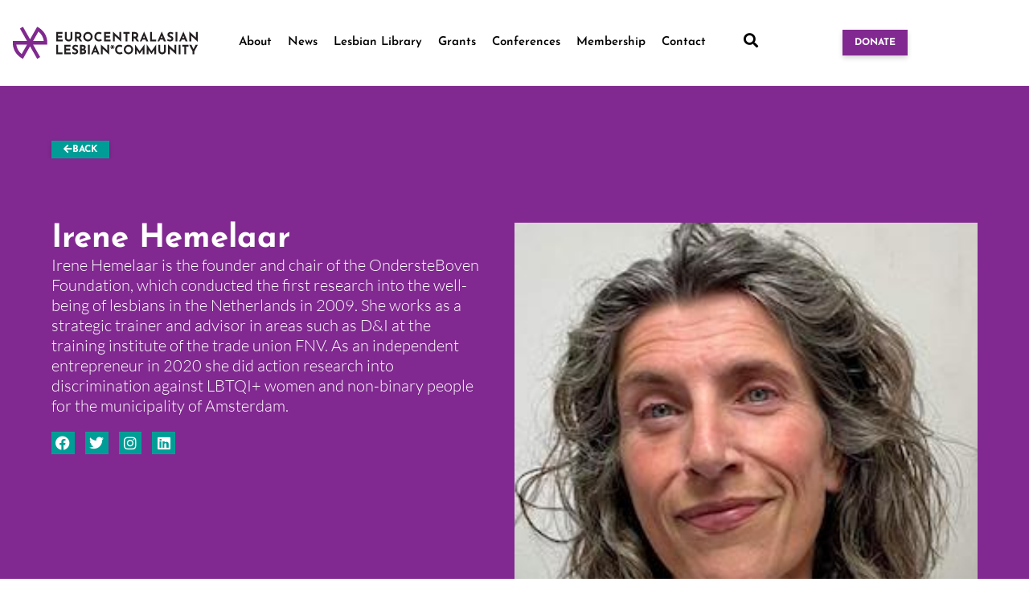

--- FILE ---
content_type: text/html; charset=UTF-8
request_url: https://lesbiangenius.org/speaker/irene-hemelaar/
body_size: 44996
content:
<!doctype html>
<html lang="en-GB">
<head><meta charset="UTF-8"><script>if(navigator.userAgent.match(/MSIE|Internet Explorer/i)||navigator.userAgent.match(/Trident\/7\..*?rv:11/i)){var href=document.location.href;if(!href.match(/[?&]nowprocket/)){if(href.indexOf("?")==-1){if(href.indexOf("#")==-1){document.location.href=href+"?nowprocket=1"}else{document.location.href=href.replace("#","?nowprocket=1#")}}else{if(href.indexOf("#")==-1){document.location.href=href+"&nowprocket=1"}else{document.location.href=href.replace("#","&nowprocket=1#")}}}}</script><script>(()=>{class RocketLazyLoadScripts{constructor(){this.v="2.0.4",this.userEvents=["keydown","keyup","mousedown","mouseup","mousemove","mouseover","mouseout","touchmove","touchstart","touchend","touchcancel","wheel","click","dblclick","input"],this.attributeEvents=["onblur","onclick","oncontextmenu","ondblclick","onfocus","onmousedown","onmouseenter","onmouseleave","onmousemove","onmouseout","onmouseover","onmouseup","onmousewheel","onscroll","onsubmit"]}async t(){this.i(),this.o(),/iP(ad|hone)/.test(navigator.userAgent)&&this.h(),this.u(),this.l(this),this.m(),this.k(this),this.p(this),this._(),await Promise.all([this.R(),this.L()]),this.lastBreath=Date.now(),this.S(this),this.P(),this.D(),this.O(),this.M(),await this.C(this.delayedScripts.normal),await this.C(this.delayedScripts.defer),await this.C(this.delayedScripts.async),await this.T(),await this.F(),await this.j(),await this.A(),window.dispatchEvent(new Event("rocket-allScriptsLoaded")),this.everythingLoaded=!0,this.lastTouchEnd&&await new Promise(t=>setTimeout(t,500-Date.now()+this.lastTouchEnd)),this.I(),this.H(),this.U(),this.W()}i(){this.CSPIssue=sessionStorage.getItem("rocketCSPIssue"),document.addEventListener("securitypolicyviolation",t=>{this.CSPIssue||"script-src-elem"!==t.violatedDirective||"data"!==t.blockedURI||(this.CSPIssue=!0,sessionStorage.setItem("rocketCSPIssue",!0))},{isRocket:!0})}o(){window.addEventListener("pageshow",t=>{this.persisted=t.persisted,this.realWindowLoadedFired=!0},{isRocket:!0}),window.addEventListener("pagehide",()=>{this.onFirstUserAction=null},{isRocket:!0})}h(){let t;function e(e){t=e}window.addEventListener("touchstart",e,{isRocket:!0}),window.addEventListener("touchend",function i(o){o.changedTouches[0]&&t.changedTouches[0]&&Math.abs(o.changedTouches[0].pageX-t.changedTouches[0].pageX)<10&&Math.abs(o.changedTouches[0].pageY-t.changedTouches[0].pageY)<10&&o.timeStamp-t.timeStamp<200&&(window.removeEventListener("touchstart",e,{isRocket:!0}),window.removeEventListener("touchend",i,{isRocket:!0}),"INPUT"===o.target.tagName&&"text"===o.target.type||(o.target.dispatchEvent(new TouchEvent("touchend",{target:o.target,bubbles:!0})),o.target.dispatchEvent(new MouseEvent("mouseover",{target:o.target,bubbles:!0})),o.target.dispatchEvent(new PointerEvent("click",{target:o.target,bubbles:!0,cancelable:!0,detail:1,clientX:o.changedTouches[0].clientX,clientY:o.changedTouches[0].clientY})),event.preventDefault()))},{isRocket:!0})}q(t){this.userActionTriggered||("mousemove"!==t.type||this.firstMousemoveIgnored?"keyup"===t.type||"mouseover"===t.type||"mouseout"===t.type||(this.userActionTriggered=!0,this.onFirstUserAction&&this.onFirstUserAction()):this.firstMousemoveIgnored=!0),"click"===t.type&&t.preventDefault(),t.stopPropagation(),t.stopImmediatePropagation(),"touchstart"===this.lastEvent&&"touchend"===t.type&&(this.lastTouchEnd=Date.now()),"click"===t.type&&(this.lastTouchEnd=0),this.lastEvent=t.type,t.composedPath&&t.composedPath()[0].getRootNode()instanceof ShadowRoot&&(t.rocketTarget=t.composedPath()[0]),this.savedUserEvents.push(t)}u(){this.savedUserEvents=[],this.userEventHandler=this.q.bind(this),this.userEvents.forEach(t=>window.addEventListener(t,this.userEventHandler,{passive:!1,isRocket:!0})),document.addEventListener("visibilitychange",this.userEventHandler,{isRocket:!0})}U(){this.userEvents.forEach(t=>window.removeEventListener(t,this.userEventHandler,{passive:!1,isRocket:!0})),document.removeEventListener("visibilitychange",this.userEventHandler,{isRocket:!0}),this.savedUserEvents.forEach(t=>{(t.rocketTarget||t.target).dispatchEvent(new window[t.constructor.name](t.type,t))})}m(){const t="return false",e=Array.from(this.attributeEvents,t=>"data-rocket-"+t),i="["+this.attributeEvents.join("],[")+"]",o="[data-rocket-"+this.attributeEvents.join("],[data-rocket-")+"]",s=(e,i,o)=>{o&&o!==t&&(e.setAttribute("data-rocket-"+i,o),e["rocket"+i]=new Function("event",o),e.setAttribute(i,t))};new MutationObserver(t=>{for(const n of t)"attributes"===n.type&&(n.attributeName.startsWith("data-rocket-")||this.everythingLoaded?n.attributeName.startsWith("data-rocket-")&&this.everythingLoaded&&this.N(n.target,n.attributeName.substring(12)):s(n.target,n.attributeName,n.target.getAttribute(n.attributeName))),"childList"===n.type&&n.addedNodes.forEach(t=>{if(t.nodeType===Node.ELEMENT_NODE)if(this.everythingLoaded)for(const i of[t,...t.querySelectorAll(o)])for(const t of i.getAttributeNames())e.includes(t)&&this.N(i,t.substring(12));else for(const e of[t,...t.querySelectorAll(i)])for(const t of e.getAttributeNames())this.attributeEvents.includes(t)&&s(e,t,e.getAttribute(t))})}).observe(document,{subtree:!0,childList:!0,attributeFilter:[...this.attributeEvents,...e]})}I(){this.attributeEvents.forEach(t=>{document.querySelectorAll("[data-rocket-"+t+"]").forEach(e=>{this.N(e,t)})})}N(t,e){const i=t.getAttribute("data-rocket-"+e);i&&(t.setAttribute(e,i),t.removeAttribute("data-rocket-"+e))}k(t){Object.defineProperty(HTMLElement.prototype,"onclick",{get(){return this.rocketonclick||null},set(e){this.rocketonclick=e,this.setAttribute(t.everythingLoaded?"onclick":"data-rocket-onclick","this.rocketonclick(event)")}})}S(t){function e(e,i){let o=e[i];e[i]=null,Object.defineProperty(e,i,{get:()=>o,set(s){t.everythingLoaded?o=s:e["rocket"+i]=o=s}})}e(document,"onreadystatechange"),e(window,"onload"),e(window,"onpageshow");try{Object.defineProperty(document,"readyState",{get:()=>t.rocketReadyState,set(e){t.rocketReadyState=e},configurable:!0}),document.readyState="loading"}catch(t){console.log("WPRocket DJE readyState conflict, bypassing")}}l(t){this.originalAddEventListener=EventTarget.prototype.addEventListener,this.originalRemoveEventListener=EventTarget.prototype.removeEventListener,this.savedEventListeners=[],EventTarget.prototype.addEventListener=function(e,i,o){o&&o.isRocket||!t.B(e,this)&&!t.userEvents.includes(e)||t.B(e,this)&&!t.userActionTriggered||e.startsWith("rocket-")||t.everythingLoaded?t.originalAddEventListener.call(this,e,i,o):(t.savedEventListeners.push({target:this,remove:!1,type:e,func:i,options:o}),"mouseenter"!==e&&"mouseleave"!==e||t.originalAddEventListener.call(this,e,t.savedUserEvents.push,o))},EventTarget.prototype.removeEventListener=function(e,i,o){o&&o.isRocket||!t.B(e,this)&&!t.userEvents.includes(e)||t.B(e,this)&&!t.userActionTriggered||e.startsWith("rocket-")||t.everythingLoaded?t.originalRemoveEventListener.call(this,e,i,o):t.savedEventListeners.push({target:this,remove:!0,type:e,func:i,options:o})}}J(t,e){this.savedEventListeners=this.savedEventListeners.filter(i=>{let o=i.type,s=i.target||window;return e!==o||t!==s||(this.B(o,s)&&(i.type="rocket-"+o),this.$(i),!1)})}H(){EventTarget.prototype.addEventListener=this.originalAddEventListener,EventTarget.prototype.removeEventListener=this.originalRemoveEventListener,this.savedEventListeners.forEach(t=>this.$(t))}$(t){t.remove?this.originalRemoveEventListener.call(t.target,t.type,t.func,t.options):this.originalAddEventListener.call(t.target,t.type,t.func,t.options)}p(t){let e;function i(e){return t.everythingLoaded?e:e.split(" ").map(t=>"load"===t||t.startsWith("load.")?"rocket-jquery-load":t).join(" ")}function o(o){function s(e){const s=o.fn[e];o.fn[e]=o.fn.init.prototype[e]=function(){return this[0]===window&&t.userActionTriggered&&("string"==typeof arguments[0]||arguments[0]instanceof String?arguments[0]=i(arguments[0]):"object"==typeof arguments[0]&&Object.keys(arguments[0]).forEach(t=>{const e=arguments[0][t];delete arguments[0][t],arguments[0][i(t)]=e})),s.apply(this,arguments),this}}if(o&&o.fn&&!t.allJQueries.includes(o)){const e={DOMContentLoaded:[],"rocket-DOMContentLoaded":[]};for(const t in e)document.addEventListener(t,()=>{e[t].forEach(t=>t())},{isRocket:!0});o.fn.ready=o.fn.init.prototype.ready=function(i){function s(){parseInt(o.fn.jquery)>2?setTimeout(()=>i.bind(document)(o)):i.bind(document)(o)}return"function"==typeof i&&(t.realDomReadyFired?!t.userActionTriggered||t.fauxDomReadyFired?s():e["rocket-DOMContentLoaded"].push(s):e.DOMContentLoaded.push(s)),o([])},s("on"),s("one"),s("off"),t.allJQueries.push(o)}e=o}t.allJQueries=[],o(window.jQuery),Object.defineProperty(window,"jQuery",{get:()=>e,set(t){o(t)}})}P(){const t=new Map;document.write=document.writeln=function(e){const i=document.currentScript,o=document.createRange(),s=i.parentElement;let n=t.get(i);void 0===n&&(n=i.nextSibling,t.set(i,n));const c=document.createDocumentFragment();o.setStart(c,0),c.appendChild(o.createContextualFragment(e)),s.insertBefore(c,n)}}async R(){return new Promise(t=>{this.userActionTriggered?t():this.onFirstUserAction=t})}async L(){return new Promise(t=>{document.addEventListener("DOMContentLoaded",()=>{this.realDomReadyFired=!0,t()},{isRocket:!0})})}async j(){return this.realWindowLoadedFired?Promise.resolve():new Promise(t=>{window.addEventListener("load",t,{isRocket:!0})})}M(){this.pendingScripts=[];this.scriptsMutationObserver=new MutationObserver(t=>{for(const e of t)e.addedNodes.forEach(t=>{"SCRIPT"!==t.tagName||t.noModule||t.isWPRocket||this.pendingScripts.push({script:t,promise:new Promise(e=>{const i=()=>{const i=this.pendingScripts.findIndex(e=>e.script===t);i>=0&&this.pendingScripts.splice(i,1),e()};t.addEventListener("load",i,{isRocket:!0}),t.addEventListener("error",i,{isRocket:!0}),setTimeout(i,1e3)})})})}),this.scriptsMutationObserver.observe(document,{childList:!0,subtree:!0})}async F(){await this.X(),this.pendingScripts.length?(await this.pendingScripts[0].promise,await this.F()):this.scriptsMutationObserver.disconnect()}D(){this.delayedScripts={normal:[],async:[],defer:[]},document.querySelectorAll("script[type$=rocketlazyloadscript]").forEach(t=>{t.hasAttribute("data-rocket-src")?t.hasAttribute("async")&&!1!==t.async?this.delayedScripts.async.push(t):t.hasAttribute("defer")&&!1!==t.defer||"module"===t.getAttribute("data-rocket-type")?this.delayedScripts.defer.push(t):this.delayedScripts.normal.push(t):this.delayedScripts.normal.push(t)})}async _(){await this.L();let t=[];document.querySelectorAll("script[type$=rocketlazyloadscript][data-rocket-src]").forEach(e=>{let i=e.getAttribute("data-rocket-src");if(i&&!i.startsWith("data:")){i.startsWith("//")&&(i=location.protocol+i);try{const o=new URL(i).origin;o!==location.origin&&t.push({src:o,crossOrigin:e.crossOrigin||"module"===e.getAttribute("data-rocket-type")})}catch(t){}}}),t=[...new Map(t.map(t=>[JSON.stringify(t),t])).values()],this.Y(t,"preconnect")}async G(t){if(await this.K(),!0!==t.noModule||!("noModule"in HTMLScriptElement.prototype))return new Promise(e=>{let i;function o(){(i||t).setAttribute("data-rocket-status","executed"),e()}try{if(navigator.userAgent.includes("Firefox/")||""===navigator.vendor||this.CSPIssue)i=document.createElement("script"),[...t.attributes].forEach(t=>{let e=t.nodeName;"type"!==e&&("data-rocket-type"===e&&(e="type"),"data-rocket-src"===e&&(e="src"),i.setAttribute(e,t.nodeValue))}),t.text&&(i.text=t.text),t.nonce&&(i.nonce=t.nonce),i.hasAttribute("src")?(i.addEventListener("load",o,{isRocket:!0}),i.addEventListener("error",()=>{i.setAttribute("data-rocket-status","failed-network"),e()},{isRocket:!0}),setTimeout(()=>{i.isConnected||e()},1)):(i.text=t.text,o()),i.isWPRocket=!0,t.parentNode.replaceChild(i,t);else{const i=t.getAttribute("data-rocket-type"),s=t.getAttribute("data-rocket-src");i?(t.type=i,t.removeAttribute("data-rocket-type")):t.removeAttribute("type"),t.addEventListener("load",o,{isRocket:!0}),t.addEventListener("error",i=>{this.CSPIssue&&i.target.src.startsWith("data:")?(console.log("WPRocket: CSP fallback activated"),t.removeAttribute("src"),this.G(t).then(e)):(t.setAttribute("data-rocket-status","failed-network"),e())},{isRocket:!0}),s?(t.fetchPriority="high",t.removeAttribute("data-rocket-src"),t.src=s):t.src="data:text/javascript;base64,"+window.btoa(unescape(encodeURIComponent(t.text)))}}catch(i){t.setAttribute("data-rocket-status","failed-transform"),e()}});t.setAttribute("data-rocket-status","skipped")}async C(t){const e=t.shift();return e?(e.isConnected&&await this.G(e),this.C(t)):Promise.resolve()}O(){this.Y([...this.delayedScripts.normal,...this.delayedScripts.defer,...this.delayedScripts.async],"preload")}Y(t,e){this.trash=this.trash||[];let i=!0;var o=document.createDocumentFragment();t.forEach(t=>{const s=t.getAttribute&&t.getAttribute("data-rocket-src")||t.src;if(s&&!s.startsWith("data:")){const n=document.createElement("link");n.href=s,n.rel=e,"preconnect"!==e&&(n.as="script",n.fetchPriority=i?"high":"low"),t.getAttribute&&"module"===t.getAttribute("data-rocket-type")&&(n.crossOrigin=!0),t.crossOrigin&&(n.crossOrigin=t.crossOrigin),t.integrity&&(n.integrity=t.integrity),t.nonce&&(n.nonce=t.nonce),o.appendChild(n),this.trash.push(n),i=!1}}),document.head.appendChild(o)}W(){this.trash.forEach(t=>t.remove())}async T(){try{document.readyState="interactive"}catch(t){}this.fauxDomReadyFired=!0;try{await this.K(),this.J(document,"readystatechange"),document.dispatchEvent(new Event("rocket-readystatechange")),await this.K(),document.rocketonreadystatechange&&document.rocketonreadystatechange(),await this.K(),this.J(document,"DOMContentLoaded"),document.dispatchEvent(new Event("rocket-DOMContentLoaded")),await this.K(),this.J(window,"DOMContentLoaded"),window.dispatchEvent(new Event("rocket-DOMContentLoaded"))}catch(t){console.error(t)}}async A(){try{document.readyState="complete"}catch(t){}try{await this.K(),this.J(document,"readystatechange"),document.dispatchEvent(new Event("rocket-readystatechange")),await this.K(),document.rocketonreadystatechange&&document.rocketonreadystatechange(),await this.K(),this.J(window,"load"),window.dispatchEvent(new Event("rocket-load")),await this.K(),window.rocketonload&&window.rocketonload(),await this.K(),this.allJQueries.forEach(t=>t(window).trigger("rocket-jquery-load")),await this.K(),this.J(window,"pageshow");const t=new Event("rocket-pageshow");t.persisted=this.persisted,window.dispatchEvent(t),await this.K(),window.rocketonpageshow&&window.rocketonpageshow({persisted:this.persisted})}catch(t){console.error(t)}}async K(){Date.now()-this.lastBreath>45&&(await this.X(),this.lastBreath=Date.now())}async X(){return document.hidden?new Promise(t=>setTimeout(t)):new Promise(t=>requestAnimationFrame(t))}B(t,e){return e===document&&"readystatechange"===t||(e===document&&"DOMContentLoaded"===t||(e===window&&"DOMContentLoaded"===t||(e===window&&"load"===t||e===window&&"pageshow"===t)))}static run(){(new RocketLazyLoadScripts).t()}}RocketLazyLoadScripts.run()})();</script>
	
	<meta name="viewport" content="width=device-width, initial-scale=1">
	<link rel="profile" href="https://gmpg.org/xfn/11">
	<meta name='robots' content='index, follow, max-image-preview:large, max-snippet:-1, max-video-preview:-1' />

	<!-- This site is optimized with the Yoast SEO plugin v26.8 - https://yoast.com/product/yoast-seo-wordpress/ -->
	<title>Irene Hemelaar - The ELC</title>
<link data-rocket-preload as="style" data-wpr-hosted-gf-parameters="family=Inter%3Awght%40400%3B500%3B600%3B700&ver=6.9&display=swap" href="https://lesbiangenius.org/wp-content/cache/fonts/1/google-fonts/css/6/3/4/9cde9fcdf89814e47d30abceeef1c.css" rel="preload">
<link data-wpr-hosted-gf-parameters="family=Inter%3Awght%40400%3B500%3B600%3B700&ver=6.9&display=swap" href="https://lesbiangenius.org/wp-content/cache/fonts/1/google-fonts/css/6/3/4/9cde9fcdf89814e47d30abceeef1c.css" media="print" onload="this.media=&#039;all&#039;" rel="stylesheet">
<noscript data-wpr-hosted-gf-parameters=""><link rel="stylesheet" href="https://fonts.googleapis.com/css2?family=Inter%3Awght%40400%3B500%3B600%3B700&#038;ver=6.9&#038;display=swap"></noscript>
	<link rel="canonical" href="https://lesbiangenius.org/speaker/irene-hemelaar/" />
	<meta property="og:locale" content="en_GB" />
	<meta property="og:type" content="article" />
	<meta property="og:title" content="Irene Hemelaar - The ELC" />
	<meta property="og:description" content="Irene Hemelaar is the founder and chair of the OndersteBoven Foundation, which conducted the first research into the well-being of lesbians in the Netherlands in 2009. She works as a strategic trainer and advisor in areas such as D&#038;I at the training institute of the trade union FNV. As an independent entrepreneur in 2020 she did action research into discrimination against LBTQI+ women and non-binary people for the municipality of Amsterdam." />
	<meta property="og:url" content="https://lesbiangenius.org/speaker/irene-hemelaar/" />
	<meta property="og:site_name" content="The ELC" />
	<meta property="article:modified_time" content="2023-01-24T14:33:13+00:00" />
	<meta property="og:image" content="https://lesbiangenius.org/wp-content/uploads/2023/01/Irene-Hemelaar.jpeg" />
	<meta property="og:image:width" content="300" />
	<meta property="og:image:height" content="300" />
	<meta property="og:image:type" content="image/jpeg" />
	<meta name="twitter:card" content="summary_large_image" />
	<script type="application/ld+json" class="yoast-schema-graph">{"@context":"https://schema.org","@graph":[{"@type":"WebPage","@id":"https://lesbiangenius.org/speaker/irene-hemelaar/","url":"https://lesbiangenius.org/speaker/irene-hemelaar/","name":"Irene Hemelaar - The ELC","isPartOf":{"@id":"https://lesbiangenius.org/#website"},"primaryImageOfPage":{"@id":"https://lesbiangenius.org/speaker/irene-hemelaar/#primaryimage"},"image":{"@id":"https://lesbiangenius.org/speaker/irene-hemelaar/#primaryimage"},"thumbnailUrl":"https://lesbiangenius.org/wp-content/uploads/2023/01/Irene-Hemelaar.jpeg","datePublished":"2023-01-24T11:23:54+00:00","dateModified":"2023-01-24T14:33:13+00:00","breadcrumb":{"@id":"https://lesbiangenius.org/speaker/irene-hemelaar/#breadcrumb"},"inLanguage":"en-GB","potentialAction":[{"@type":"ReadAction","target":["https://lesbiangenius.org/speaker/irene-hemelaar/"]}]},{"@type":"ImageObject","inLanguage":"en-GB","@id":"https://lesbiangenius.org/speaker/irene-hemelaar/#primaryimage","url":"https://lesbiangenius.org/wp-content/uploads/2023/01/Irene-Hemelaar.jpeg","contentUrl":"https://lesbiangenius.org/wp-content/uploads/2023/01/Irene-Hemelaar.jpeg","width":300,"height":300},{"@type":"BreadcrumbList","@id":"https://lesbiangenius.org/speaker/irene-hemelaar/#breadcrumb","itemListElement":[{"@type":"ListItem","position":1,"name":"Home","item":"https://lesbiangenius.org/"},{"@type":"ListItem","position":2,"name":"Irene Hemelaar"}]},{"@type":"WebSite","@id":"https://lesbiangenius.org/#website","url":"https://lesbiangenius.org/","name":"The ELC","description":"","publisher":{"@id":"https://lesbiangenius.org/#organization"},"potentialAction":[{"@type":"SearchAction","target":{"@type":"EntryPoint","urlTemplate":"https://lesbiangenius.org/?s={search_term_string}"},"query-input":{"@type":"PropertyValueSpecification","valueRequired":true,"valueName":"search_term_string"}}],"inLanguage":"en-GB"},{"@type":"Organization","@id":"https://lesbiangenius.org/#organization","name":"The Eurocentralasian Lesbian*Community","url":"https://lesbiangenius.org/","logo":{"@type":"ImageObject","inLanguage":"en-GB","@id":"https://lesbiangenius.org/#/schema/logo/image/","url":"https://lesbiangenius.org/wp-content/uploads/2022/11/Final_ELC_Logo.svg","contentUrl":"https://lesbiangenius.org/wp-content/uploads/2022/11/Final_ELC_Logo.svg","width":298,"height":70,"caption":"The Eurocentralasian Lesbian*Community"},"image":{"@id":"https://lesbiangenius.org/#/schema/logo/image/"}}]}</script>
	<!-- / Yoast SEO plugin. -->


<link rel='dns-prefetch' href='//js.stripe.com' />
<link rel='dns-prefetch' href='//www.googletagmanager.com' />
<link rel='dns-prefetch' href='//fonts.googleapis.com' />
<link href='https://fonts.gstatic.com' crossorigin rel='preconnect' />
<link rel="alternate" type="application/rss+xml" title="The ELC &raquo; Feed" href="https://lesbiangenius.org/feed/" />
<link rel="alternate" type="text/calendar" title="The ELC &raquo; iCal Feed" href="https://lesbiangenius.org/events/?ical=1" />
<link rel="alternate" title="oEmbed (JSON)" type="application/json+oembed" href="https://lesbiangenius.org/wp-json/oembed/1.0/embed?url=https%3A%2F%2Flesbiangenius.org%2Fspeaker%2Firene-hemelaar%2F" />
<link rel="alternate" title="oEmbed (XML)" type="text/xml+oembed" href="https://lesbiangenius.org/wp-json/oembed/1.0/embed?url=https%3A%2F%2Flesbiangenius.org%2Fspeaker%2Firene-hemelaar%2F&#038;format=xml" />
<style id='wp-img-auto-sizes-contain-inline-css'>
img:is([sizes=auto i],[sizes^="auto," i]){contain-intrinsic-size:3000px 1500px}
/*# sourceURL=wp-img-auto-sizes-contain-inline-css */
</style>

<link data-minify="1" rel='stylesheet' id='tribe-accessibility-css-css' href='https://lesbiangenius.org/wp-content/cache/min/1/wp-content/plugins/the-events-calendar/common/build/css/accessibility.css?ver=1769050901' media='all' />
<link data-minify="1" rel='stylesheet' id='tribe-events-full-calendar-style-css' href='https://lesbiangenius.org/wp-content/cache/background-css/1/lesbiangenius.org/wp-content/cache/min/1/wp-content/plugins/the-events-calendar/build/css/tribe-events-full.css?ver=1769050901&wpr_t=1769070975' media='all' />
<link data-minify="1" rel='stylesheet' id='tribe-events-full-pro-calendar-style-css' href='https://lesbiangenius.org/wp-content/cache/min/1/wp-content/plugins/events-calendar-pro/build/css/tribe-events-pro-full.css?ver=1769050890' media='all' />
<link data-minify="1" rel='stylesheet' id='tribe-events-custom-jquery-styles-css' href='https://lesbiangenius.org/wp-content/cache/background-css/1/lesbiangenius.org/wp-content/cache/min/1/wp-content/plugins/the-events-calendar/vendor/jquery/smoothness/jquery-ui-1.8.23.custom.css?ver=1769050901&wpr_t=1769070975' media='all' />
<link rel='stylesheet' id='tribe-events-bootstrap-datepicker-css-css' href='https://lesbiangenius.org/wp-content/plugins/the-events-calendar/vendor/bootstrap-datepicker/css/bootstrap-datepicker.standalone.min.css?ver=6.15.14' media='all' />
<link data-minify="1" rel='stylesheet' id='tribe-events-calendar-style-css' href='https://lesbiangenius.org/wp-content/cache/background-css/1/lesbiangenius.org/wp-content/cache/min/1/wp-content/plugins/the-events-calendar/build/css/tribe-events-theme.css?ver=1769050901&wpr_t=1769070975' media='all' />
<link data-minify="1" rel='stylesheet' id='tribe-events-calendar-full-mobile-style-css' href='https://lesbiangenius.org/wp-content/cache/min/1/wp-content/plugins/the-events-calendar/build/css/tribe-events-full-mobile.css?ver=1769050901' media='only screen and (max-width: 768px)' />
<link data-minify="1" rel='stylesheet' id='tribe-events-calendar-mobile-style-css' href='https://lesbiangenius.org/wp-content/cache/min/1/wp-content/plugins/the-events-calendar/build/css/tribe-events-theme-mobile.css?ver=1769050901' media='only screen and (max-width: 768px)' />
<link data-minify="1" rel='stylesheet' id='tec-events-pro-single-css' href='https://lesbiangenius.org/wp-content/cache/min/1/wp-content/plugins/events-calendar-pro/build/css/events-single.css?ver=1769050890' media='all' />
<link data-minify="1" rel='stylesheet' id='tribe-events-calendar-pro-style-css' href='https://lesbiangenius.org/wp-content/cache/min/1/wp-content/plugins/events-calendar-pro/build/css/tribe-events-pro-full.css?ver=1769050890' media='all' />
<link data-minify="1" rel='stylesheet' id='tribe-events-pro-mini-calendar-block-styles-css' href='https://lesbiangenius.org/wp-content/cache/min/1/wp-content/plugins/events-calendar-pro/build/css/tribe-events-pro-mini-calendar-block.css?ver=1769050890' media='all' />
<link data-minify="1" rel='stylesheet' id='tec-variables-skeleton-css' href='https://lesbiangenius.org/wp-content/cache/min/1/wp-content/plugins/the-events-calendar/common/build/css/variables-skeleton.css?ver=1769050890' media='all' />
<link data-minify="1" rel='stylesheet' id='tec-variables-full-css' href='https://lesbiangenius.org/wp-content/cache/min/1/wp-content/plugins/the-events-calendar/common/build/css/variables-full.css?ver=1769050890' media='all' />
<link data-minify="1" rel='stylesheet' id='tribe-events-v2-virtual-single-block-css' href='https://lesbiangenius.org/wp-content/cache/min/1/wp-content/plugins/events-calendar-pro/build/css/events-virtual-single-block.css?ver=1769050892' media='all' />
<style id='wp-emoji-styles-inline-css'>

	img.wp-smiley, img.emoji {
		display: inline !important;
		border: none !important;
		box-shadow: none !important;
		height: 1em !important;
		width: 1em !important;
		margin: 0 0.07em !important;
		vertical-align: -0.1em !important;
		background: none !important;
		padding: 0 !important;
	}
/*# sourceURL=wp-emoji-styles-inline-css */
</style>
<link rel='stylesheet' id='wp-block-library-css' href='https://lesbiangenius.org/wp-includes/css/dist/block-library/style.min.css?ver=6.9' media='all' />
<style id='givewp-campaign-comments-block-style-inline-css'>
.givewp-campaign-comment-block-card{display:flex;gap:var(--givewp-spacing-3);padding:var(--givewp-spacing-4) 0}.givewp-campaign-comment-block-card__avatar{align-items:center;border-radius:50%;display:flex;height:40px;justify-content:center;width:40px}.givewp-campaign-comment-block-card__avatar img{align-items:center;border-radius:50%;display:flex;height:auto;justify-content:center;min-width:40px;width:100%}.givewp-campaign-comment-block-card__donor-name{color:var(--givewp-neutral-700);font-size:1rem;font-weight:600;line-height:1.5;margin:0;text-align:left}.givewp-campaign-comment-block-card__details{align-items:center;color:var(--givewp-neutral-400);display:flex;font-size:.875rem;font-weight:500;gap:var(--givewp-spacing-2);height:auto;line-height:1.43;margin:2px 0 var(--givewp-spacing-3) 0;text-align:left}.givewp-campaign-comment-block-card__comment{color:var(--givewp-neutral-700);font-size:1rem;line-height:1.5;margin:0;text-align:left}.givewp-campaign-comment-block-card__read-more{background:none;border:none;color:var(--givewp-blue-500);cursor:pointer;font-size:.875rem;line-height:1.43;outline:none;padding:0}
.givewp-campaign-comments-block-empty-state{align-items:center;background-color:var(--givewp-shades-white);border:1px solid var(--givewp-neutral-50);border-radius:.5rem;display:flex;flex-direction:column;justify-content:center;padding:var(--givewp-spacing-6)}.givewp-campaign-comments-block-empty-state__details{align-items:center;display:flex;flex-direction:column;gap:var(--givewp-spacing-1);justify-content:center;margin:.875rem 0}.givewp-campaign-comments-block-empty-state__title{color:var(--givewp-neutral-700);font-size:1rem;font-weight:500;margin:0}.givewp-campaign-comments-block-empty-state__description{color:var(--givewp-neutral-700);font-size:.875rem;line-height:1.43;margin:0}
.givewp-campaign-comment-block{background-color:var(--givewp-shades-white);display:flex;flex-direction:column;gap:var(--givewp-spacing-2);padding:var(--givewp-spacing-6) 0}.givewp-campaign-comment-block__title{color:var(--givewp-neutral-900);font-size:18px;font-weight:600;line-height:1.56;margin:0;text-align:left}.givewp-campaign-comment-block__cta{align-items:center;background-color:var(--givewp-neutral-50);border-radius:4px;color:var(--giewp-neutral-500);display:flex;font-size:14px;font-weight:600;gap:8px;height:36px;line-height:1.43;margin:0;padding:var(--givewp-spacing-2) var(--givewp-spacing-4);text-align:left}

/*# sourceURL=https://lesbiangenius.org/wp-content/plugins/give/build/campaignCommentsBlockApp.css */
</style>
<style id='givewp-campaign-cover-block-style-inline-css'>
.givewp-campaign-selector{border:1px solid #e5e7eb;border-radius:5px;box-shadow:0 2px 4px 0 rgba(0,0,0,.05);display:flex;flex-direction:column;gap:20px;padding:40px 24px}.givewp-campaign-selector__label{padding-bottom:16px}.givewp-campaign-selector__select input[type=text]:focus{border-color:transparent;box-shadow:0 0 0 1px transparent;outline:2px solid transparent}.givewp-campaign-selector__logo{align-self:center}.givewp-campaign-selector__open{background:#2271b1;border:none;border-radius:5px;color:#fff;cursor:pointer;padding:.5rem 1rem}.givewp-campaign-selector__submit{background-color:#27ae60;border:0;border-radius:5px;color:#fff;font-weight:700;outline:none;padding:1rem;text-align:center;transition:.2s;width:100%}.givewp-campaign-selector__submit:disabled{background-color:#f3f4f6;color:#9ca0af}.givewp-campaign-selector__submit:hover:not(:disabled){cursor:pointer;filter:brightness(1.2)}
.givewp-campaign-cover-block__button{align-items:center;border:1px solid #2271b1;border-radius:2px;color:#2271b1;display:flex;justify-content:center;margin-bottom:.5rem;min-height:32px;width:100%}.givewp-campaign-cover-block__image{border-radius:2px;display:flex;flex-grow:1;margin-bottom:.5rem;max-height:4.44rem;-o-object-fit:cover;object-fit:cover;width:100%}.givewp-campaign-cover-block__help-text{color:#4b5563;font-size:.75rem;font-stretch:normal;font-style:normal;font-weight:400;letter-spacing:normal;line-height:1.4;text-align:left}.givewp-campaign-cover-block__edit-campaign-link{align-items:center;display:inline-flex;font-size:.75rem;font-stretch:normal;font-style:normal;font-weight:400;gap:.125rem;line-height:1.4}.givewp-campaign-cover-block__edit-campaign-link svg{fill:currentColor;height:1.25rem;width:1.25rem}.givewp-campaign-cover-block-preview__image{align-items:center;display:flex;height:100%;justify-content:center;width:100%}

/*# sourceURL=https://lesbiangenius.org/wp-content/plugins/give/build/campaignCoverBlock.css */
</style>
<style id='givewp-campaign-donations-style-inline-css'>
.givewp-campaign-donations-block{padding:1.5rem 0}.givewp-campaign-donations-block *{font-family:Inter,sans-serif}.givewp-campaign-donations-block .givewp-campaign-donations-block__header{align-items:center;display:flex;justify-content:space-between;margin-bottom:.5rem}.givewp-campaign-donations-block .givewp-campaign-donations-block__title{color:var(--givewp-neutral-900);font-size:1.125rem;font-weight:600;line-height:1.56;margin:0}.givewp-campaign-donations-block .givewp-campaign-donations-block__donations{display:grid;gap:.5rem;margin:0;padding:0}.givewp-campaign-donations-block .givewp-campaign-donations-block__donation,.givewp-campaign-donations-block .givewp-campaign-donations-block__empty-state{background-color:var(--givewp-shades-white);border:1px solid var(--givewp-neutral-50);border-radius:.5rem;display:flex;padding:1rem}.givewp-campaign-donations-block .givewp-campaign-donations-block__donation{align-items:center;gap:.75rem}.givewp-campaign-donations-block .givewp-campaign-donations-block__donation-icon{align-items:center;display:flex}.givewp-campaign-donations-block .givewp-campaign-donations-block__donation-icon img{border-radius:100%;height:2.5rem;-o-object-fit:cover;object-fit:cover;width:2.5rem}.givewp-campaign-donations-block .givewp-campaign-donations-block__donation-info{display:flex;flex-direction:column;justify-content:center;row-gap:.25rem}.givewp-campaign-donations-block .givewp-campaign-donations-block__donation-description{color:var(--givewp-neutral-500);font-size:1rem;font-weight:500;line-height:1.5;margin:0}.givewp-campaign-donations-block .givewp-campaign-donations-block__donation-description strong{color:var(--givewp-neutral-700);font-weight:600}.givewp-campaign-donations-block .givewp-campaign-donations-block__donation-date{align-items:center;color:var(--givewp-neutral-400);display:flex;font-size:.875rem;font-weight:500;line-height:1.43}.givewp-campaign-donations-block .givewp-campaign-donations-block__donation-ribbon{align-items:center;border-radius:100%;color:#1f2937;display:flex;height:1.25rem;justify-content:center;margin-left:auto;width:1.25rem}.givewp-campaign-donations-block .givewp-campaign-donations-block__donation-ribbon[data-position="1"]{background-color:gold}.givewp-campaign-donations-block .givewp-campaign-donations-block__donation-ribbon[data-position="2"]{background-color:silver}.givewp-campaign-donations-block .givewp-campaign-donations-block__donation-ribbon[data-position="3"]{background-color:#cd7f32;color:#fffaf2}.givewp-campaign-donations-block .givewp-campaign-donations-block__donation-amount{color:var(--givewp-neutral-700);font-size:1.125rem;font-weight:600;line-height:1.56;margin-left:auto}.givewp-campaign-donations-block .givewp-campaign-donations-block__footer{display:flex;justify-content:center;margin-top:.5rem}.givewp-campaign-donations-block .givewp-campaign-donations-block__donate-button button.givewp-donation-form-modal__open,.givewp-campaign-donations-block .givewp-campaign-donations-block__empty-button button.givewp-donation-form-modal__open,.givewp-campaign-donations-block .givewp-campaign-donations-block__load-more-button{background:none!important;border:1px solid var(--givewp-primary-color);border-radius:.5rem;color:var(--givewp-primary-color)!important;font-size:.875rem;font-weight:600;line-height:1.43;padding:.25rem 1rem!important}.givewp-campaign-donations-block .givewp-campaign-donations-block__donate-button button.givewp-donation-form-modal__open:hover,.givewp-campaign-donations-block .givewp-campaign-donations-block__empty-button button.givewp-donation-form-modal__open:hover,.givewp-campaign-donations-block .givewp-campaign-donations-block__load-more-button:hover{background:var(--givewp-primary-color)!important;color:var(--givewp-shades-white)!important}.givewp-campaign-donations-block .givewp-campaign-donations-block__empty-state{align-items:center;flex-direction:column;padding:1.5rem}.givewp-campaign-donations-block .givewp-campaign-donations-block__empty-description,.givewp-campaign-donations-block .givewp-campaign-donations-block__empty-title{color:var(--givewp-neutral-700);margin:0}.givewp-campaign-donations-block .givewp-campaign-donations-block__empty-title{font-size:1rem;font-weight:500;line-height:1.5}.givewp-campaign-donations-block .givewp-campaign-donations-block__empty-description{font-size:.875rem;line-height:1.43;margin-top:.25rem}.givewp-campaign-donations-block .givewp-campaign-donations-block__empty-icon{color:var(--givewp-secondary-color);margin-bottom:.875rem;order:-1}.givewp-campaign-donations-block .givewp-campaign-donations-block__empty-button{margin-top:.875rem}.givewp-campaign-donations-block .givewp-campaign-donations-block__empty-button button.givewp-donation-form-modal__open{border-radius:.25rem;padding:.5rem 1rem!important}

/*# sourceURL=https://lesbiangenius.org/wp-content/plugins/give/build/campaignDonationsBlockApp.css */
</style>
<style id='givewp-campaign-donors-style-inline-css'>
.givewp-campaign-donors-block{padding:1.5rem 0}.givewp-campaign-donors-block *{font-family:Inter,sans-serif}.givewp-campaign-donors-block .givewp-campaign-donors-block__header{align-items:center;display:flex;justify-content:space-between;margin-bottom:.5rem}.givewp-campaign-donors-block .givewp-campaign-donors-block__title{color:var(--givewp-neutral-900);font-size:1.125rem;font-weight:600;line-height:1.56;margin:0}.givewp-campaign-donors-block .givewp-campaign-donors-block__donors{display:grid;gap:.5rem;margin:0;padding:0}.givewp-campaign-donors-block .givewp-campaign-donors-block__donor,.givewp-campaign-donors-block .givewp-campaign-donors-block__empty-state{background-color:var(--givewp-shades-white);border:1px solid var(--givewp-neutral-50);border-radius:.5rem;display:flex;padding:1rem}.givewp-campaign-donors-block .givewp-campaign-donors-block__donor{align-items:center;gap:.75rem}.givewp-campaign-donors-block .givewp-campaign-donors-block__donor-avatar{align-items:center;display:flex}.givewp-campaign-donors-block .givewp-campaign-donors-block__donor-avatar img{border-radius:100%;height:2.5rem;-o-object-fit:cover;object-fit:cover;width:2.5rem}.givewp-campaign-donors-block .givewp-campaign-donors-block__donor-info{align-items:center;display:flex;flex-wrap:wrap;row-gap:.25rem}.givewp-campaign-donors-block .givewp-campaign-donors-block__donor-name{color:var(--givewp-neutral-900);font-size:1rem;font-weight:600;line-height:1.5;margin:0}.givewp-campaign-donors-block .givewp-campaign-donors-block__donor-date{align-items:center;color:var(--givewp-neutral-400);display:flex;font-size:.875rem;font-weight:500;line-height:1.43}.givewp-campaign-donors-block .givewp-campaign-donors-block__donor-date:before{background:var(--givewp-neutral-100);border-radius:100%;content:"";display:block;height:.25rem;margin:0 .5rem;width:.25rem}.givewp-campaign-donors-block .givewp-campaign-donors-block__donor-ribbon{align-items:center;border-radius:100%;color:#1f2937;display:flex;height:1.25rem;justify-content:center;margin-left:.5rem;width:1.25rem}.givewp-campaign-donors-block .givewp-campaign-donors-block__donor-ribbon[data-position="1"]{background-color:gold}.givewp-campaign-donors-block .givewp-campaign-donors-block__donor-ribbon[data-position="2"]{background-color:silver}.givewp-campaign-donors-block .givewp-campaign-donors-block__donor-ribbon[data-position="3"]{background-color:#cd7f32;color:#fffaf2}.givewp-campaign-donors-block .givewp-campaign-donors-block__donor-company{color:var(--givewp-neutral-400);display:flex;flex:0 0 100%;font-size:.875rem;font-weight:500;line-height:1.43}.givewp-campaign-donors-block .givewp-campaign-donors-block__donor-amount{color:var(--givewp-neutral-700);font-size:1.125rem;font-weight:600;line-height:1.56;margin-left:auto}.givewp-campaign-donors-block .givewp-campaign-donors-block__footer{display:flex;justify-content:center;margin-top:.5rem}.givewp-campaign-donors-block .givewp-campaign-donors-block__donate-button button.givewp-donation-form-modal__open,.givewp-campaign-donors-block .givewp-campaign-donors-block__empty-button button.givewp-donation-form-modal__open,.givewp-campaign-donors-block .givewp-campaign-donors-block__load-more-button{background:none!important;border:1px solid var(--givewp-primary-color);border-radius:.5rem;color:var(--givewp-primary-color)!important;font-size:.875rem;font-weight:600;line-height:1.43;padding:.25rem 1rem!important}.givewp-campaign-donors-block .givewp-campaign-donors-block__donate-button button.givewp-donation-form-modal__open:hover,.givewp-campaign-donors-block .givewp-campaign-donors-block__empty-button button.givewp-donation-form-modal__open:hover,.givewp-campaign-donors-block .givewp-campaign-donors-block__load-more-button:hover{background:var(--givewp-primary-color)!important;color:var(--givewp-shades-white)!important}.givewp-campaign-donors-block .givewp-campaign-donors-block__empty-state{align-items:center;flex-direction:column;padding:1.5rem}.givewp-campaign-donors-block .givewp-campaign-donors-block__empty-description,.givewp-campaign-donors-block .givewp-campaign-donors-block__empty-title{color:var(--givewp-neutral-700);margin:0}.givewp-campaign-donors-block .givewp-campaign-donors-block__empty-title{font-size:1rem;font-weight:500;line-height:1.5}.givewp-campaign-donors-block .givewp-campaign-donors-block__empty-description{font-size:.875rem;line-height:1.43;margin-top:.25rem}.givewp-campaign-donors-block .givewp-campaign-donors-block__empty-icon{color:var(--givewp-secondary-color);margin-bottom:.875rem;order:-1}.givewp-campaign-donors-block .givewp-campaign-donors-block__empty-button{margin-top:.875rem}.givewp-campaign-donors-block .givewp-campaign-donors-block__empty-button button.givewp-donation-form-modal__open{border-radius:.25rem;padding:.5rem 1rem!important}

/*# sourceURL=https://lesbiangenius.org/wp-content/plugins/give/build/campaignDonorsBlockApp.css */
</style>
<style id='givewp-campaign-form-style-inline-css'>
.givewp-donation-form-modal{outline:none;overflow-y:scroll;padding:1rem;width:100%}.givewp-donation-form-modal[data-entering=true]{animation:modal-fade .3s,modal-zoom .6s}@keyframes modal-fade{0%{opacity:0}to{opacity:1}}@keyframes modal-zoom{0%{transform:scale(.8)}to{transform:scale(1)}}.givewp-donation-form-modal__overlay{align-items:center;background:rgba(0,0,0,.7);display:flex;flex-direction:column;height:var(--visual-viewport-height);justify-content:center;left:0;position:fixed;top:0;width:100vw;z-index:100}.givewp-donation-form-modal__overlay[data-loading=true]{display:none}.givewp-donation-form-modal__overlay[data-entering=true]{animation:modal-fade .3s}.givewp-donation-form-modal__overlay[data-exiting=true]{animation:modal-fade .15s ease-in reverse}.givewp-donation-form-modal__open__spinner{left:50%;line-height:1;position:absolute;top:50%;transform:translate(-50%,-50%);z-index:100}.givewp-donation-form-modal__open{position:relative}.givewp-donation-form-modal__close{background:#e7e8ed;border:1px solid transparent;border-radius:50%;cursor:pointer;display:flex;padding:.75rem;position:fixed;right:25px;top:25px;transition:.2s;width:-moz-fit-content;width:fit-content;z-index:999}.givewp-donation-form-modal__close svg{height:1rem;width:1rem}.givewp-donation-form-modal__close:active,.givewp-donation-form-modal__close:focus,.givewp-donation-form-modal__close:hover{background-color:#caccd7;border:1px solid #caccd7}.admin-bar .givewp-donation-form-modal{margin-top:32px}.admin-bar .givewp-donation-form-modal__close{top:57px}
.givewp-entity-selector{border:1px solid #e5e7eb;border-radius:5px;box-shadow:0 2px 4px 0 rgba(0,0,0,.05);display:flex;flex-direction:column;gap:20px;padding:40px 24px}.givewp-entity-selector__label{padding-bottom:16px}.givewp-entity-selector__select input[type=text]:focus{border-color:transparent;box-shadow:0 0 0 1px transparent;outline:2px solid transparent}.givewp-entity-selector__logo{align-self:center}.givewp-entity-selector__open{background:#2271b1;border:none;border-radius:5px;color:#fff;cursor:pointer;padding:.5rem 1rem}.givewp-entity-selector__submit{background-color:#27ae60;border:0;border-radius:5px;color:#fff;font-weight:700;outline:none;padding:1rem;text-align:center;transition:.2s;width:100%}.givewp-entity-selector__submit:disabled{background-color:#f3f4f6;color:#9ca0af}.givewp-entity-selector__submit:hover:not(:disabled){cursor:pointer;filter:brightness(1.2)}
.givewp-campaign-selector{border:1px solid #e5e7eb;border-radius:5px;box-shadow:0 2px 4px 0 rgba(0,0,0,.05);display:flex;flex-direction:column;gap:20px;padding:40px 24px}.givewp-campaign-selector__label{padding-bottom:16px}.givewp-campaign-selector__select input[type=text]:focus{border-color:transparent;box-shadow:0 0 0 1px transparent;outline:2px solid transparent}.givewp-campaign-selector__logo{align-self:center}.givewp-campaign-selector__open{background:#2271b1;border:none;border-radius:5px;color:#fff;cursor:pointer;padding:.5rem 1rem}.givewp-campaign-selector__submit{background-color:#27ae60;border:0;border-radius:5px;color:#fff;font-weight:700;outline:none;padding:1rem;text-align:center;transition:.2s;width:100%}.givewp-campaign-selector__submit:disabled{background-color:#f3f4f6;color:#9ca0af}.givewp-campaign-selector__submit:hover:not(:disabled){cursor:pointer;filter:brightness(1.2)}
.givewp-donation-form-link,.givewp-donation-form-modal__open{background:var(--givewp-primary-color,#2271b1);border:none;border-radius:5px;color:#fff;cursor:pointer;font-family:-apple-system,BlinkMacSystemFont,Segoe UI,Roboto,Oxygen-Sans,Ubuntu,Cantarell,Helvetica Neue,sans-serif;font-size:1rem;font-weight:500!important;line-height:1.5;padding:.75rem 1.25rem!important;text-decoration:none!important;transition:all .2s ease;width:100%}.givewp-donation-form-link:active,.givewp-donation-form-link:focus,.givewp-donation-form-link:focus-visible,.givewp-donation-form-link:hover,.givewp-donation-form-modal__open:active,.givewp-donation-form-modal__open:focus,.givewp-donation-form-modal__open:focus-visible,.givewp-donation-form-modal__open:hover{background-color:color-mix(in srgb,var(--givewp-primary-color,#2271b1),#000 20%)}.components-input-control__label{width:100%}.wp-block-givewp-campaign-form{position:relative}.wp-block-givewp-campaign-form form[id*=give-form] #give-gateway-radio-list>li input[type=radio]{display:inline-block}.wp-block-givewp-campaign-form iframe{pointer-events:none;width:100%!important}.give-change-donation-form-btn svg{margin-top:3px}.givewp-default-form-toggle{margin-top:var(--givewp-spacing-4)}

/*# sourceURL=https://lesbiangenius.org/wp-content/plugins/give/build/campaignFormBlock.css */
</style>
<style id='givewp-campaign-goal-style-inline-css'>
.givewp-campaign-goal{display:flex;flex-direction:column;gap:.5rem;padding-bottom:1rem}.givewp-campaign-goal__container{display:flex;flex-direction:row;justify-content:space-between}.givewp-campaign-goal__container-item{display:flex;flex-direction:column;gap:.2rem}.givewp-campaign-goal__container-item span{color:var(--givewp-neutral-500);font-size:12px;font-weight:600;letter-spacing:.48px;line-height:1.5;text-transform:uppercase}.givewp-campaign-goal__container-item strong{color:var(--givewp-neutral-900);font-size:20px;font-weight:600;line-height:1.6}.givewp-campaign-goal__progress-bar{display:flex}.givewp-campaign-goal__progress-bar-container{background-color:#f2f2f2;border-radius:14px;box-shadow:inset 0 1px 4px 0 rgba(0,0,0,.09);display:flex;flex-grow:1;height:8px}.givewp-campaign-goal__progress-bar-progress{background:var(--givewp-secondary-color,#2d802f);border-radius:14px;box-shadow:inset 0 1px 4px 0 rgba(0,0,0,.09);display:flex;height:8px}

/*# sourceURL=https://lesbiangenius.org/wp-content/plugins/give/build/campaignGoalBlockApp.css */
</style>
<style id='givewp-campaign-stats-block-style-inline-css'>
.givewp-campaign-stats-block span{color:var(--givewp-neutral-500);display:block;font-size:12px;font-weight:600;letter-spacing:.48px;line-height:1.5;margin-bottom:2px;text-align:left;text-transform:uppercase}.givewp-campaign-stats-block strong{color:var(--givewp-neutral-900);font-size:20px;font-weight:600;letter-spacing:normal;line-height:1.6}

/*# sourceURL=https://lesbiangenius.org/wp-content/plugins/give/build/campaignStatsBlockApp.css */
</style>
<style id='givewp-campaign-donate-button-style-inline-css'>
.givewp-donation-form-link,.givewp-donation-form-modal__open{background:var(--givewp-primary-color,#2271b1);border:none;border-radius:5px;color:#fff;cursor:pointer;font-family:-apple-system,BlinkMacSystemFont,Segoe UI,Roboto,Oxygen-Sans,Ubuntu,Cantarell,Helvetica Neue,sans-serif;font-size:1rem;font-weight:500!important;line-height:1.5;padding:.75rem 1.25rem!important;text-decoration:none!important;transition:all .2s ease;width:100%}.givewp-donation-form-link:active,.givewp-donation-form-link:focus,.givewp-donation-form-link:focus-visible,.givewp-donation-form-link:hover,.givewp-donation-form-modal__open:active,.givewp-donation-form-modal__open:focus,.givewp-donation-form-modal__open:focus-visible,.givewp-donation-form-modal__open:hover{background-color:color-mix(in srgb,var(--givewp-primary-color,#2271b1),#000 20%)}.give-change-donation-form-btn svg{margin-top:3px}.givewp-default-form-toggle{margin-top:var(--givewp-spacing-4)}

/*# sourceURL=https://lesbiangenius.org/wp-content/plugins/give/build/campaignDonateButtonBlockApp.css */
</style>
<style id='global-styles-inline-css'>
:root{--wp--preset--aspect-ratio--square: 1;--wp--preset--aspect-ratio--4-3: 4/3;--wp--preset--aspect-ratio--3-4: 3/4;--wp--preset--aspect-ratio--3-2: 3/2;--wp--preset--aspect-ratio--2-3: 2/3;--wp--preset--aspect-ratio--16-9: 16/9;--wp--preset--aspect-ratio--9-16: 9/16;--wp--preset--color--black: #000000;--wp--preset--color--cyan-bluish-gray: #abb8c3;--wp--preset--color--white: #ffffff;--wp--preset--color--pale-pink: #f78da7;--wp--preset--color--vivid-red: #cf2e2e;--wp--preset--color--luminous-vivid-orange: #ff6900;--wp--preset--color--luminous-vivid-amber: #fcb900;--wp--preset--color--light-green-cyan: #7bdcb5;--wp--preset--color--vivid-green-cyan: #00d084;--wp--preset--color--pale-cyan-blue: #8ed1fc;--wp--preset--color--vivid-cyan-blue: #0693e3;--wp--preset--color--vivid-purple: #9b51e0;--wp--preset--gradient--vivid-cyan-blue-to-vivid-purple: linear-gradient(135deg,rgb(6,147,227) 0%,rgb(155,81,224) 100%);--wp--preset--gradient--light-green-cyan-to-vivid-green-cyan: linear-gradient(135deg,rgb(122,220,180) 0%,rgb(0,208,130) 100%);--wp--preset--gradient--luminous-vivid-amber-to-luminous-vivid-orange: linear-gradient(135deg,rgb(252,185,0) 0%,rgb(255,105,0) 100%);--wp--preset--gradient--luminous-vivid-orange-to-vivid-red: linear-gradient(135deg,rgb(255,105,0) 0%,rgb(207,46,46) 100%);--wp--preset--gradient--very-light-gray-to-cyan-bluish-gray: linear-gradient(135deg,rgb(238,238,238) 0%,rgb(169,184,195) 100%);--wp--preset--gradient--cool-to-warm-spectrum: linear-gradient(135deg,rgb(74,234,220) 0%,rgb(151,120,209) 20%,rgb(207,42,186) 40%,rgb(238,44,130) 60%,rgb(251,105,98) 80%,rgb(254,248,76) 100%);--wp--preset--gradient--blush-light-purple: linear-gradient(135deg,rgb(255,206,236) 0%,rgb(152,150,240) 100%);--wp--preset--gradient--blush-bordeaux: linear-gradient(135deg,rgb(254,205,165) 0%,rgb(254,45,45) 50%,rgb(107,0,62) 100%);--wp--preset--gradient--luminous-dusk: linear-gradient(135deg,rgb(255,203,112) 0%,rgb(199,81,192) 50%,rgb(65,88,208) 100%);--wp--preset--gradient--pale-ocean: linear-gradient(135deg,rgb(255,245,203) 0%,rgb(182,227,212) 50%,rgb(51,167,181) 100%);--wp--preset--gradient--electric-grass: linear-gradient(135deg,rgb(202,248,128) 0%,rgb(113,206,126) 100%);--wp--preset--gradient--midnight: linear-gradient(135deg,rgb(2,3,129) 0%,rgb(40,116,252) 100%);--wp--preset--font-size--small: 13px;--wp--preset--font-size--medium: 20px;--wp--preset--font-size--large: 36px;--wp--preset--font-size--x-large: 42px;--wp--preset--spacing--20: 0.44rem;--wp--preset--spacing--30: 0.67rem;--wp--preset--spacing--40: 1rem;--wp--preset--spacing--50: 1.5rem;--wp--preset--spacing--60: 2.25rem;--wp--preset--spacing--70: 3.38rem;--wp--preset--spacing--80: 5.06rem;--wp--preset--shadow--natural: 6px 6px 9px rgba(0, 0, 0, 0.2);--wp--preset--shadow--deep: 12px 12px 50px rgba(0, 0, 0, 0.4);--wp--preset--shadow--sharp: 6px 6px 0px rgba(0, 0, 0, 0.2);--wp--preset--shadow--outlined: 6px 6px 0px -3px rgb(255, 255, 255), 6px 6px rgb(0, 0, 0);--wp--preset--shadow--crisp: 6px 6px 0px rgb(0, 0, 0);}:root { --wp--style--global--content-size: 800px;--wp--style--global--wide-size: 1200px; }:where(body) { margin: 0; }.wp-site-blocks > .alignleft { float: left; margin-right: 2em; }.wp-site-blocks > .alignright { float: right; margin-left: 2em; }.wp-site-blocks > .aligncenter { justify-content: center; margin-left: auto; margin-right: auto; }:where(.wp-site-blocks) > * { margin-block-start: 24px; margin-block-end: 0; }:where(.wp-site-blocks) > :first-child { margin-block-start: 0; }:where(.wp-site-blocks) > :last-child { margin-block-end: 0; }:root { --wp--style--block-gap: 24px; }:root :where(.is-layout-flow) > :first-child{margin-block-start: 0;}:root :where(.is-layout-flow) > :last-child{margin-block-end: 0;}:root :where(.is-layout-flow) > *{margin-block-start: 24px;margin-block-end: 0;}:root :where(.is-layout-constrained) > :first-child{margin-block-start: 0;}:root :where(.is-layout-constrained) > :last-child{margin-block-end: 0;}:root :where(.is-layout-constrained) > *{margin-block-start: 24px;margin-block-end: 0;}:root :where(.is-layout-flex){gap: 24px;}:root :where(.is-layout-grid){gap: 24px;}.is-layout-flow > .alignleft{float: left;margin-inline-start: 0;margin-inline-end: 2em;}.is-layout-flow > .alignright{float: right;margin-inline-start: 2em;margin-inline-end: 0;}.is-layout-flow > .aligncenter{margin-left: auto !important;margin-right: auto !important;}.is-layout-constrained > .alignleft{float: left;margin-inline-start: 0;margin-inline-end: 2em;}.is-layout-constrained > .alignright{float: right;margin-inline-start: 2em;margin-inline-end: 0;}.is-layout-constrained > .aligncenter{margin-left: auto !important;margin-right: auto !important;}.is-layout-constrained > :where(:not(.alignleft):not(.alignright):not(.alignfull)){max-width: var(--wp--style--global--content-size);margin-left: auto !important;margin-right: auto !important;}.is-layout-constrained > .alignwide{max-width: var(--wp--style--global--wide-size);}body .is-layout-flex{display: flex;}.is-layout-flex{flex-wrap: wrap;align-items: center;}.is-layout-flex > :is(*, div){margin: 0;}body .is-layout-grid{display: grid;}.is-layout-grid > :is(*, div){margin: 0;}body{padding-top: 0px;padding-right: 0px;padding-bottom: 0px;padding-left: 0px;}a:where(:not(.wp-element-button)){text-decoration: underline;}:root :where(.wp-element-button, .wp-block-button__link){background-color: #32373c;border-width: 0;color: #fff;font-family: inherit;font-size: inherit;font-style: inherit;font-weight: inherit;letter-spacing: inherit;line-height: inherit;padding-top: calc(0.667em + 2px);padding-right: calc(1.333em + 2px);padding-bottom: calc(0.667em + 2px);padding-left: calc(1.333em + 2px);text-decoration: none;text-transform: inherit;}.has-black-color{color: var(--wp--preset--color--black) !important;}.has-cyan-bluish-gray-color{color: var(--wp--preset--color--cyan-bluish-gray) !important;}.has-white-color{color: var(--wp--preset--color--white) !important;}.has-pale-pink-color{color: var(--wp--preset--color--pale-pink) !important;}.has-vivid-red-color{color: var(--wp--preset--color--vivid-red) !important;}.has-luminous-vivid-orange-color{color: var(--wp--preset--color--luminous-vivid-orange) !important;}.has-luminous-vivid-amber-color{color: var(--wp--preset--color--luminous-vivid-amber) !important;}.has-light-green-cyan-color{color: var(--wp--preset--color--light-green-cyan) !important;}.has-vivid-green-cyan-color{color: var(--wp--preset--color--vivid-green-cyan) !important;}.has-pale-cyan-blue-color{color: var(--wp--preset--color--pale-cyan-blue) !important;}.has-vivid-cyan-blue-color{color: var(--wp--preset--color--vivid-cyan-blue) !important;}.has-vivid-purple-color{color: var(--wp--preset--color--vivid-purple) !important;}.has-black-background-color{background-color: var(--wp--preset--color--black) !important;}.has-cyan-bluish-gray-background-color{background-color: var(--wp--preset--color--cyan-bluish-gray) !important;}.has-white-background-color{background-color: var(--wp--preset--color--white) !important;}.has-pale-pink-background-color{background-color: var(--wp--preset--color--pale-pink) !important;}.has-vivid-red-background-color{background-color: var(--wp--preset--color--vivid-red) !important;}.has-luminous-vivid-orange-background-color{background-color: var(--wp--preset--color--luminous-vivid-orange) !important;}.has-luminous-vivid-amber-background-color{background-color: var(--wp--preset--color--luminous-vivid-amber) !important;}.has-light-green-cyan-background-color{background-color: var(--wp--preset--color--light-green-cyan) !important;}.has-vivid-green-cyan-background-color{background-color: var(--wp--preset--color--vivid-green-cyan) !important;}.has-pale-cyan-blue-background-color{background-color: var(--wp--preset--color--pale-cyan-blue) !important;}.has-vivid-cyan-blue-background-color{background-color: var(--wp--preset--color--vivid-cyan-blue) !important;}.has-vivid-purple-background-color{background-color: var(--wp--preset--color--vivid-purple) !important;}.has-black-border-color{border-color: var(--wp--preset--color--black) !important;}.has-cyan-bluish-gray-border-color{border-color: var(--wp--preset--color--cyan-bluish-gray) !important;}.has-white-border-color{border-color: var(--wp--preset--color--white) !important;}.has-pale-pink-border-color{border-color: var(--wp--preset--color--pale-pink) !important;}.has-vivid-red-border-color{border-color: var(--wp--preset--color--vivid-red) !important;}.has-luminous-vivid-orange-border-color{border-color: var(--wp--preset--color--luminous-vivid-orange) !important;}.has-luminous-vivid-amber-border-color{border-color: var(--wp--preset--color--luminous-vivid-amber) !important;}.has-light-green-cyan-border-color{border-color: var(--wp--preset--color--light-green-cyan) !important;}.has-vivid-green-cyan-border-color{border-color: var(--wp--preset--color--vivid-green-cyan) !important;}.has-pale-cyan-blue-border-color{border-color: var(--wp--preset--color--pale-cyan-blue) !important;}.has-vivid-cyan-blue-border-color{border-color: var(--wp--preset--color--vivid-cyan-blue) !important;}.has-vivid-purple-border-color{border-color: var(--wp--preset--color--vivid-purple) !important;}.has-vivid-cyan-blue-to-vivid-purple-gradient-background{background: var(--wp--preset--gradient--vivid-cyan-blue-to-vivid-purple) !important;}.has-light-green-cyan-to-vivid-green-cyan-gradient-background{background: var(--wp--preset--gradient--light-green-cyan-to-vivid-green-cyan) !important;}.has-luminous-vivid-amber-to-luminous-vivid-orange-gradient-background{background: var(--wp--preset--gradient--luminous-vivid-amber-to-luminous-vivid-orange) !important;}.has-luminous-vivid-orange-to-vivid-red-gradient-background{background: var(--wp--preset--gradient--luminous-vivid-orange-to-vivid-red) !important;}.has-very-light-gray-to-cyan-bluish-gray-gradient-background{background: var(--wp--preset--gradient--very-light-gray-to-cyan-bluish-gray) !important;}.has-cool-to-warm-spectrum-gradient-background{background: var(--wp--preset--gradient--cool-to-warm-spectrum) !important;}.has-blush-light-purple-gradient-background{background: var(--wp--preset--gradient--blush-light-purple) !important;}.has-blush-bordeaux-gradient-background{background: var(--wp--preset--gradient--blush-bordeaux) !important;}.has-luminous-dusk-gradient-background{background: var(--wp--preset--gradient--luminous-dusk) !important;}.has-pale-ocean-gradient-background{background: var(--wp--preset--gradient--pale-ocean) !important;}.has-electric-grass-gradient-background{background: var(--wp--preset--gradient--electric-grass) !important;}.has-midnight-gradient-background{background: var(--wp--preset--gradient--midnight) !important;}.has-small-font-size{font-size: var(--wp--preset--font-size--small) !important;}.has-medium-font-size{font-size: var(--wp--preset--font-size--medium) !important;}.has-large-font-size{font-size: var(--wp--preset--font-size--large) !important;}.has-x-large-font-size{font-size: var(--wp--preset--font-size--x-large) !important;}
:root :where(.wp-block-pullquote){font-size: 1.5em;line-height: 1.6;}
/*# sourceURL=global-styles-inline-css */
</style>
<link data-minify="1" rel='stylesheet' id='tribe-events-v2-single-skeleton-css' href='https://lesbiangenius.org/wp-content/cache/min/1/wp-content/plugins/the-events-calendar/build/css/tribe-events-single-skeleton.css?ver=1769050890' media='all' />
<link data-minify="1" rel='stylesheet' id='tribe-events-v2-single-skeleton-full-css' href='https://lesbiangenius.org/wp-content/cache/min/1/wp-content/plugins/the-events-calendar/build/css/tribe-events-single-full.css?ver=1769050890' media='all' />
<link data-minify="1" rel='stylesheet' id='tec-events-elementor-widgets-base-styles-css' href='https://lesbiangenius.org/wp-content/cache/min/1/wp-content/plugins/the-events-calendar/build/css/integrations/plugins/elementor/widgets/widget-base.css?ver=1769050890' media='all' />
<link data-minify="1" rel='stylesheet' id='give-donation-summary-style-frontend-css' href='https://lesbiangenius.org/wp-content/cache/min/1/wp-content/plugins/give/build/assets/dist/css/give-donation-summary.css?ver=1769050890' media='all' />
<link data-minify="1" rel='stylesheet' id='givewp-design-system-foundation-css' href='https://lesbiangenius.org/wp-content/cache/min/1/wp-content/plugins/give/build/assets/dist/css/design-system/foundation.css?ver=1769050890' media='all' />
<link rel='stylesheet' id='parent-style-css' href='https://lesbiangenius.org/wp-content/themes/hello-elementor/style.css?ver=6.9' media='all' />
<link data-minify="1" rel='stylesheet' id='hello-elementor-css' href='https://lesbiangenius.org/wp-content/cache/min/1/wp-content/themes/hello-elementor/assets/css/reset.css?ver=1769050890' media='all' />
<link data-minify="1" rel='stylesheet' id='hello-elementor-theme-style-css' href='https://lesbiangenius.org/wp-content/cache/min/1/wp-content/themes/hello-elementor/assets/css/theme.css?ver=1769050890' media='all' />
<link data-minify="1" rel='stylesheet' id='hello-elementor-header-footer-css' href='https://lesbiangenius.org/wp-content/cache/min/1/wp-content/themes/hello-elementor/assets/css/header-footer.css?ver=1769050890' media='all' />
<link rel='stylesheet' id='elementor-frontend-css' href='https://lesbiangenius.org/wp-content/plugins/elementor/assets/css/frontend.min.css?ver=3.34.2' media='all' />
<link rel='stylesheet' id='widget-image-css' href='https://lesbiangenius.org/wp-content/plugins/elementor/assets/css/widget-image.min.css?ver=3.34.2' media='all' />
<link rel='stylesheet' id='widget-nav-menu-css' href='https://lesbiangenius.org/wp-content/plugins/elementor-pro/assets/css/widget-nav-menu.min.css?ver=3.34.1' media='all' />
<link rel='stylesheet' id='e-sticky-css' href='https://lesbiangenius.org/wp-content/plugins/elementor-pro/assets/css/modules/sticky.min.css?ver=3.34.1' media='all' />
<link rel='stylesheet' id='widget-heading-css' href='https://lesbiangenius.org/wp-content/plugins/elementor/assets/css/widget-heading.min.css?ver=3.34.2' media='all' />
<link rel='stylesheet' id='e-animation-grow-css' href='https://lesbiangenius.org/wp-content/plugins/elementor/assets/lib/animations/styles/e-animation-grow.min.css?ver=3.34.2' media='all' />
<link rel='stylesheet' id='widget-form-css' href='https://lesbiangenius.org/wp-content/plugins/elementor-pro/assets/css/widget-form.min.css?ver=3.34.1' media='all' />
<link rel='stylesheet' id='widget-spacer-css' href='https://lesbiangenius.org/wp-content/plugins/elementor/assets/css/widget-spacer.min.css?ver=3.34.2' media='all' />
<link rel='stylesheet' id='widget-social-icons-css' href='https://lesbiangenius.org/wp-content/plugins/elementor/assets/css/widget-social-icons.min.css?ver=3.34.2' media='all' />
<link rel='stylesheet' id='e-apple-webkit-css' href='https://lesbiangenius.org/wp-content/plugins/elementor/assets/css/conditionals/apple-webkit.min.css?ver=3.34.2' media='all' />
<link rel='stylesheet' id='dce-style-css' href='https://lesbiangenius.org/wp-content/plugins/dynamic-content-for-elementor/assets/css/style.min.css?ver=2.12.3' media='all' />
<link rel='stylesheet' id='dce-dynamic-posts-css' href='https://lesbiangenius.org/wp-content/plugins/dynamic-content-for-elementor/assets/css/dynamic-posts.min.css?ver=2.12.3' media='all' />
<link rel='stylesheet' id='dce-dynamicPosts-grid-css' href='https://lesbiangenius.org/wp-content/plugins/dynamic-content-for-elementor/assets/css/dynamic-posts-skin-grid.min.css?ver=2.12.3' media='all' />
<link data-minify="1" rel='stylesheet' id='elementor-icons-css' href='https://lesbiangenius.org/wp-content/cache/min/1/wp-content/plugins/elementor/assets/lib/eicons/css/elementor-icons.min.css?ver=1769050890' media='all' />
<link rel='stylesheet' id='elementor-post-5-css' href='https://lesbiangenius.org/wp-content/uploads/elementor/css/post-5.css?ver=1769050889' media='all' />
<link data-minify="1" rel='stylesheet' id='dashicons-css' href='https://lesbiangenius.org/wp-content/cache/min/1/wp-includes/css/dashicons.min.css?ver=1769050890' media='all' />
<link data-minify="1" rel='stylesheet' id='font-awesome-5-all-css' href='https://lesbiangenius.org/wp-content/cache/min/1/wp-content/plugins/elementor/assets/lib/font-awesome/css/all.min.css?ver=1769050890' media='all' />
<link rel='stylesheet' id='font-awesome-4-shim-css' href='https://lesbiangenius.org/wp-content/plugins/elementor/assets/lib/font-awesome/css/v4-shims.min.css?ver=3.34.2' media='all' />
<link rel='stylesheet' id='elementor-post-21-css' href='https://lesbiangenius.org/wp-content/uploads/elementor/css/post-21.css?ver=1769050889' media='all' />
<link rel='stylesheet' id='elementor-post-446-css' href='https://lesbiangenius.org/wp-content/uploads/elementor/css/post-446.css?ver=1769050889' media='all' />
<link rel='stylesheet' id='elementor-post-9640-css' href='https://lesbiangenius.org/wp-content/uploads/elementor/css/post-9640.css?ver=1769050901' media='all' />
<link data-minify="1" rel='stylesheet' id='ecs-styles-css' href='https://lesbiangenius.org/wp-content/cache/min/1/wp-content/plugins/ele-custom-skin/assets/css/ecs-style.css?ver=1769050890' media='all' />
<link rel='stylesheet' id='elementor-post-10457-css' href='https://lesbiangenius.org/wp-content/uploads/elementor/css/post-10457.css?ver=1682422244' media='all' />
<link data-minify="1" rel='stylesheet' id='elementor-gf-local-lato-css' href='https://lesbiangenius.org/wp-content/cache/min/1/wp-content/uploads/elementor/google-fonts/css/lato.css?ver=1769050890' media='all' />
<link data-minify="1" rel='stylesheet' id='elementor-gf-local-josefinsans-css' href='https://lesbiangenius.org/wp-content/cache/min/1/wp-content/uploads/elementor/google-fonts/css/josefinsans.css?ver=1769050890' media='all' />
<link rel='stylesheet' id='elementor-icons-shared-0-css' href='https://lesbiangenius.org/wp-content/plugins/elementor/assets/lib/font-awesome/css/fontawesome.min.css?ver=5.15.3' media='all' />
<link data-minify="1" rel='stylesheet' id='elementor-icons-fa-solid-css' href='https://lesbiangenius.org/wp-content/cache/min/1/wp-content/plugins/elementor/assets/lib/font-awesome/css/solid.min.css?ver=1769050890' media='all' />
<link data-minify="1" rel='stylesheet' id='elementor-icons-fa-brands-css' href='https://lesbiangenius.org/wp-content/cache/min/1/wp-content/plugins/elementor/assets/lib/font-awesome/css/brands.min.css?ver=1769050901' media='all' />
<script src="https://lesbiangenius.org/wp-includes/js/jquery/jquery.min.js?ver=3.7.1" id="jquery-core-js"></script>
<script type="rocketlazyloadscript" data-rocket-src="https://lesbiangenius.org/wp-includes/js/jquery/jquery-migrate.min.js?ver=3.4.1" id="jquery-migrate-js" data-rocket-defer defer></script>
<script type="rocketlazyloadscript" data-rocket-src="https://lesbiangenius.org/wp-content/plugins/elementor/assets/lib/font-awesome/js/v4-shims.min.js?ver=3.34.2" id="font-awesome-4-shim-js" data-rocket-defer defer></script>

<!-- Google tag (gtag.js) snippet added by Site Kit -->
<!-- Google Analytics snippet added by Site Kit -->
<script type="rocketlazyloadscript" data-rocket-src="https://www.googletagmanager.com/gtag/js?id=GT-WPDCXDC" id="google_gtagjs-js" async></script>
<script type="rocketlazyloadscript" id="google_gtagjs-js-after">
window.dataLayer = window.dataLayer || [];function gtag(){dataLayer.push(arguments);}
gtag("set","linker",{"domains":["lesbiangenius.org"]});
gtag("js", new Date());
gtag("set", "developer_id.dZTNiMT", true);
gtag("config", "GT-WPDCXDC");
//# sourceURL=google_gtagjs-js-after
</script>
<script id="ecs_ajax_load-js-extra">
var ecs_ajax_params = {"ajaxurl":"https://lesbiangenius.org/wp-admin/admin-ajax.php","posts":"{\"page\":0,\"speaker\":\"irene-hemelaar\",\"post_type\":\"speaker\",\"name\":\"irene-hemelaar\",\"error\":\"\",\"m\":\"\",\"p\":0,\"post_parent\":\"\",\"subpost\":\"\",\"subpost_id\":\"\",\"attachment\":\"\",\"attachment_id\":0,\"pagename\":\"\",\"page_id\":0,\"second\":\"\",\"minute\":\"\",\"hour\":\"\",\"day\":0,\"monthnum\":0,\"year\":0,\"w\":0,\"category_name\":\"\",\"tag\":\"\",\"cat\":\"\",\"tag_id\":\"\",\"author\":\"\",\"author_name\":\"\",\"feed\":\"\",\"tb\":\"\",\"paged\":0,\"meta_key\":\"\",\"meta_value\":\"\",\"preview\":\"\",\"s\":\"\",\"sentence\":\"\",\"title\":\"\",\"fields\":\"all\",\"menu_order\":\"\",\"embed\":\"\",\"category__in\":[],\"category__not_in\":[],\"category__and\":[],\"post__in\":[],\"post__not_in\":[],\"post_name__in\":[],\"tag__in\":[],\"tag__not_in\":[],\"tag__and\":[],\"tag_slug__in\":[],\"tag_slug__and\":[],\"post_parent__in\":[],\"post_parent__not_in\":[],\"author__in\":[],\"author__not_in\":[],\"search_columns\":[],\"facetwp\":false,\"ignore_sticky_posts\":false,\"suppress_filters\":false,\"cache_results\":true,\"update_post_term_cache\":true,\"update_menu_item_cache\":false,\"lazy_load_term_meta\":true,\"update_post_meta_cache\":true,\"posts_per_page\":10,\"nopaging\":false,\"comments_per_page\":\"50\",\"no_found_rows\":false,\"order\":\"DESC\"}"};
//# sourceURL=ecs_ajax_load-js-extra
</script>
<script type="rocketlazyloadscript" data-minify="1" data-rocket-src="https://lesbiangenius.org/wp-content/cache/min/1/wp-content/plugins/ele-custom-skin/assets/js/ecs_ajax_pagination.js?ver=1764330704" id="ecs_ajax_load-js" data-rocket-defer defer></script>
<script type="rocketlazyloadscript" data-minify="1" data-rocket-src="https://lesbiangenius.org/wp-content/cache/min/1/wp-content/plugins/ele-custom-skin/assets/js/ecs.js?ver=1764330704" id="ecs-script-js" data-rocket-defer defer></script>
<link rel="https://api.w.org/" href="https://lesbiangenius.org/wp-json/" /><link rel="EditURI" type="application/rsd+xml" title="RSD" href="https://lesbiangenius.org/xmlrpc.php?rsd" />
<meta name="generator" content="WordPress 6.9" />
<link rel='shortlink' href='https://lesbiangenius.org/?p=9015' />
<meta name="generator" content="Site Kit by Google 1.170.0" /><meta name="tec-api-version" content="v1"><meta name="tec-api-origin" content="https://lesbiangenius.org"><link rel="alternate" href="https://lesbiangenius.org/wp-json/tribe/events/v1/" /><meta name="generator" content="Give v4.13.2" />
<meta name="generator" content="Elementor 3.34.2; settings: css_print_method-external, google_font-enabled, font_display-swap">
<script type="rocketlazyloadscript" data-rocket-type="text/javascript">
var _iub = _iub || [];
_iub.csConfiguration = {"siteId":4173834,"cookiePolicyId":37012201,"storage":{"useSiteId":true}};
_iub.csLangConfiguration = {"en":{"cookiePolicyId":37012201},"fr":{"cookiePolicyId":19501675},"it":{"cookiePolicyId":69247030},"ru":{"cookiePolicyId":31851095},"es":{"cookiePolicyId":46386996},"de":{"cookiePolicyId":82310370}};
</script>
<script type="rocketlazyloadscript" data-minify="1" data-rocket-type="text/javascript" data-rocket-src="https://lesbiangenius.org/wp-content/cache/min/1/autoblocking/4173834.js?ver=1764330704" data-rocket-defer defer></script>
<script type="rocketlazyloadscript" data-minify="1" data-rocket-type="text/javascript" data-rocket-src="https://lesbiangenius.org/wp-content/cache/min/1/cs/iubenda_cs.js?ver=1764330704" charset="UTF-8" async></script>
			<style>
				.e-con.e-parent:nth-of-type(n+4):not(.e-lazyloaded):not(.e-no-lazyload),
				.e-con.e-parent:nth-of-type(n+4):not(.e-lazyloaded):not(.e-no-lazyload) * {
					background-image: none !important;
				}
				@media screen and (max-height: 1024px) {
					.e-con.e-parent:nth-of-type(n+3):not(.e-lazyloaded):not(.e-no-lazyload),
					.e-con.e-parent:nth-of-type(n+3):not(.e-lazyloaded):not(.e-no-lazyload) * {
						background-image: none !important;
					}
				}
				@media screen and (max-height: 640px) {
					.e-con.e-parent:nth-of-type(n+2):not(.e-lazyloaded):not(.e-no-lazyload),
					.e-con.e-parent:nth-of-type(n+2):not(.e-lazyloaded):not(.e-no-lazyload) * {
						background-image: none !important;
					}
				}
			</style>
			<link rel="icon" href="https://lesbiangenius.org/wp-content/uploads/2023/03/ELC-LOGO.svg" sizes="32x32" />
<link rel="icon" href="https://lesbiangenius.org/wp-content/uploads/2023/03/ELC-LOGO.svg" sizes="192x192" />
<link rel="apple-touch-icon" href="https://lesbiangenius.org/wp-content/uploads/2023/03/ELC-LOGO.svg" />
<meta name="msapplication-TileImage" content="https://lesbiangenius.org/wp-content/uploads/2023/03/ELC-LOGO.svg" />
		<style id="wp-custom-css">
			img.tribe-events-calendar-list__event-featured-image{
	display: none!important;
}

a.tribe-events-series-relationship-single-marker__title {
	pointer-events: none!important;
	color: #000!important;
	text-decoration: none;
	font-weight: 400!important;
}

.tribe-events-pro-summary-nav.tribe-events-c-nav{
	display: none!important;
}

.type-tribe_event_series header.tribe-events-header{
	display: none!important;
}

.tribe-events-calendar-list-nav.tribe-events-c-nav{
	display: none!important;
}

.type-tribe_event_series {
	padding-top: 50px;
}

.calendar-list-home .tribe-events-widget-events-list__view-more{
	display: none;
}

.calendar-list-home .tribe-events-widget-events-list__event-datetime-wrapper {
	display: none;
}

.calendar-list-home span.tribe-events-widget-events-list__event-date-tag-month{
	font-size: 14px;
	color: #000;
}

.calendar-list-home span.tribe-events-widget-events-list__event-date-tag-daynum{
	font-size: 25px;
	color: #000;
}

.calendar-list-home h3 a{
	font-size: 22px;
	text-transform: uppercase;
	color: #81298f!important;
	
}
.calendar-list-home h3{
	padding-top: 5px!important;
	padding-left: 15px!important
}

a.tribe-events-calendar-series-archive__link{
	pointer-events: none!important;
	color: #000!important;
	text-decoration: none;
	font-weight: 400!important;
}


.tribe-events-c-subscribe-dropdown__container{
	display: none!important;
}

button.tribe-common-h3{
	font-size: 14px!important;
	box-shadow: none;
}

.tribe-common-h3, .tribe-common-h4, .tribe-common-h5, .tribe-common-h6, .tribe-common-h2, .tribe-common-h1, .tribe-common-h7, .tribe-common-h8, a {
	font-family: 'Josefin Sans', san-serif!important;
	font-weight: 700!important;
}

.accordion-header{
        display: flex;
    flex-direction: row;
    justify-content: space-between;
	font-size: 14px;
}

.event-left{
    display: flex;
    flex-direction: row;
    justify-content: space-between;
		width: 60%;
}

.event-right{
    display: flex;
    flex-direction: row;
    justify-content: flex-end;
		width: 40%;
}

.event-title{
	font-size: 17px
}

.event-ticket{
	margin-right:80px;
}

a.event-ticket-link{
	font-size: 13px;
	background-color: #459187;
	color: #fff;
	padding: 8px 25px;
}

@media screen and (max-width: 400px) {
    
    .accordion-header{
        display: flex;
    flex-direction: column;
}

.event-left{
    display: flex;
    flex-direction: column;
    justify-content: start;
}

.event-right{
    display: flex;
    flex-direction: column;
    justify-content: start;
}

.event-title{
	font-size: 17px
}

.event-ticket{
	margin-right: auto;
}

a.event-ticket-link{
	font-size: 13px;
	background-color: #459187;
	color: #fff;
	padding: 8px 25px;
}
}

.comments-area{
	display: none;
}

.tribe-common .tribe-common-l-container,
.tribe-common--breakpoint-medium.tribe-common .tribe-common-l-container {
	padding-left: 0 !important;
}		</style>
		<noscript><style id="rocket-lazyload-nojs-css">.rll-youtube-player, [data-lazy-src]{display:none !important;}</style></noscript><style id="wpr-lazyload-bg-container"></style><style id="wpr-lazyload-bg-exclusion"></style>
<noscript>
<style id="wpr-lazyload-bg-nostyle">.tribe-events-tooltip .tribe-events-arrow{--wpr-bg-cd089525-0b5d-402c-bdb1-0a118f3b442a: url('https://lesbiangenius.org/wp-content/plugins/the-events-calendar/build/css/images/tribe-tooltips.89088c70.png');}.tribe-events-tooltip .tribe-events-arrow{--wpr-bg-03ab5662-d279-4e58-b061-824d82f89b03: url('https://lesbiangenius.org/wp-content/plugins/the-events-calendar/build/css/images/tribe-tooltips@2x.2551ccda.png');}.tribe-bar-views span.tribe-icon-month,.tribe-bar-views span[class^=tribe-icon-]{--wpr-bg-a7e13dd1-f3fe-4554-8c2c-141a48ac764f: url('https://lesbiangenius.org/wp-content/plugins/the-events-calendar/build/css/images/icon-month.4bd122e0.png');}.tribe-bar-views span.tribe-icon-list{--wpr-bg-d23b53df-69f1-4887-b5b4-62aa3386626e: url('https://lesbiangenius.org/wp-content/plugins/the-events-calendar/build/css/images/icon-list.f50b2672.png');}.tribe-bar-views span.tribe-icon-list{--wpr-bg-76488567-424d-4d4a-b609-7d618d565ad3: url('https://lesbiangenius.org/wp-content/plugins/the-events-calendar/build/css/images/icon-list@2x.19b336e7.png');}.tribe-bar-views span.tribe-icon-week{--wpr-bg-5909983d-c93d-44e5-a05b-8ad85901d4f1: url('https://lesbiangenius.org/wp-content/plugins/the-events-calendar/build/css/images/icon-week.06a048ab.png');}.tribe-bar-views span.tribe-icon-week{--wpr-bg-0c73ea73-aab1-4826-8e85-65314d24c721: url('https://lesbiangenius.org/wp-content/plugins/the-events-calendar/build/css/images/icon-week@2x.01274969.png');}.tribe-bar-views span.tribe-icon-day{--wpr-bg-9a6eb03d-3037-4728-8945-487484c1fe1d: url('https://lesbiangenius.org/wp-content/plugins/the-events-calendar/build/css/images/icon-day.0dccdb67.png');}.tribe-bar-views span.tribe-icon-day{--wpr-bg-2b240aea-f379-4de8-95c4-093df2cd97cc: url('https://lesbiangenius.org/wp-content/plugins/the-events-calendar/build/css/images/icon-day@2x.dd22efdb.png');}.tribe-bar-views span.tribe-icon-photo{--wpr-bg-995c6261-8f8c-4c36-b3d6-30931a82d9e3: url('https://lesbiangenius.org/wp-content/plugins/the-events-calendar/build/css/images/icon-photo.c0d461ab.png');}.tribe-bar-views span.tribe-icon-photo{--wpr-bg-e22e5a0c-79e8-40b9-b333-b477791a046a: url('https://lesbiangenius.org/wp-content/plugins/the-events-calendar/build/css/images/icon-photo@2x.e898714f.png');}.tribe-bar-views span.tribe-icon-map{--wpr-bg-75271dbd-1d14-4104-a6e3-c9afb2436ef2: url('https://lesbiangenius.org/wp-content/plugins/the-events-calendar/build/css/images/icon-map.7dcb54ab.png');}.tribe-bar-views span.tribe-icon-map{--wpr-bg-220a6875-2f85-4b28-8299-d174c8ac5601: url('https://lesbiangenius.org/wp-content/plugins/the-events-calendar/build/css/images/icon-map@2x.97fa2308.png');}#tribe-bar-filters .tribe-bar-button-search .tribe-bar-btn-small{--wpr-bg-641db009-f702-4c56-99cc-ebc31b5ec213: url('https://lesbiangenius.org/wp-content/plugins/the-events-calendar/build/css/images/icon-search@2x.3419cb76.png');}#tribe-events-bar .tribe-bar-button-settings span{--wpr-bg-077885c9-f8ff-4113-9e6d-29367dacdffa: url('https://lesbiangenius.org/wp-content/plugins/the-events-calendar/build/css/images/icon-gear@2x.5f34e663.png');}#tribe-events-bar [class^=tribe-bar-button-]:after{--wpr-bg-1c8bd04e-c274-47e1-ad6b-3bb159108c47: url('https://lesbiangenius.org/wp-content/plugins/the-events-calendar/build/css/images/select2x2.688bccf9.png');}.tribe-bar-views span[class^=tribe-icon-]{--wpr-bg-df6aaad3-9d95-4a53-b7fb-b5b9c35d083e: url('https://lesbiangenius.org/wp-content/plugins/the-events-calendar/build/css/images/icon-month@2x.65d104db.png');}.tribe-bar-views span.tribe-icon-month{--wpr-bg-f0b3ea93-35c3-48e0-87e4-44bb276a4f64: url('https://lesbiangenius.org/wp-content/plugins/the-events-calendar/build/css/images/icon-month@2x.65d104db.png');}.ui-widget-content{--wpr-bg-0aa6bd43-aacd-457a-8d3c-966d14834316: url('https://lesbiangenius.org/wp-content/plugins/the-events-calendar/vendor/jquery/smoothness/images/ui-bg_flat_75_ffffff_40x100.png');}.ui-widget-header{--wpr-bg-2bcb2a69-d59d-4a48-aca8-25d9bb580278: url('https://lesbiangenius.org/wp-content/plugins/the-events-calendar/vendor/jquery/smoothness/images/ui-bg_highlight-soft_75_cccccc_1x100.png');}.ui-state-default,.ui-widget-content .ui-state-default,.ui-widget-header .ui-state-default{--wpr-bg-252a4662-81b7-4e7f-a010-fa45955de1ef: url('https://lesbiangenius.org/wp-content/plugins/the-events-calendar/vendor/jquery/smoothness/images/ui-bg_glass_75_e6e6e6_1x400.png');}.ui-state-hover,.ui-widget-content .ui-state-hover,.ui-widget-header .ui-state-hover,.ui-state-focus,.ui-widget-content .ui-state-focus,.ui-widget-header .ui-state-focus{--wpr-bg-a73d6825-3320-4c33-9478-053eb9557420: url('https://lesbiangenius.org/wp-content/plugins/the-events-calendar/vendor/jquery/smoothness/images/ui-bg_glass_75_dadada_1x400.png');}.ui-state-active,.ui-widget-content .ui-state-active,.ui-widget-header .ui-state-active{--wpr-bg-a10598e0-4f1b-4740-8940-900630fdd5bc: url('https://lesbiangenius.org/wp-content/plugins/the-events-calendar/vendor/jquery/smoothness/images/ui-bg_glass_65_ffffff_1x400.png');}.ui-state-highlight,.ui-widget-content .ui-state-highlight,.ui-widget-header .ui-state-highlight{--wpr-bg-b1004199-6850-4b28-a26a-96533c1681c2: url('https://lesbiangenius.org/wp-content/plugins/the-events-calendar/vendor/jquery/smoothness/images/ui-bg_glass_55_fbf9ee_1x400.png');}.ui-state-error,.ui-widget-content .ui-state-error,.ui-widget-header .ui-state-error{--wpr-bg-71d1f2ae-7db4-4609-9496-95c41e44370d: url('https://lesbiangenius.org/wp-content/plugins/the-events-calendar/vendor/jquery/smoothness/images/ui-bg_glass_95_fef1ec_1x400.png');}.ui-widget-overlay{--wpr-bg-f6eae78d-b25c-40fe-b42d-950b565e1356: url('https://lesbiangenius.org/wp-content/plugins/the-events-calendar/vendor/jquery/smoothness/images/ui-bg_flat_0_aaaaaa_40x100.png');}.ui-widget-shadow{--wpr-bg-524c23eb-e312-4a4c-802d-2ff6386e29ed: url('https://lesbiangenius.org/wp-content/plugins/the-events-calendar/vendor/jquery/smoothness/images/ui-bg_flat_0_aaaaaa_40x100.png');}.ui-icon{--wpr-bg-e5442fb9-6b7e-48db-a603-82959ae4357b: url('https://lesbiangenius.org/wp-content/plugins/the-events-calendar/vendor/jquery/smoothness/images/ui-icons_222222_256x240.png');}.ui-widget-content .ui-icon{--wpr-bg-351e28e2-1be0-4645-a805-c4fd4db1bb0c: url('https://lesbiangenius.org/wp-content/plugins/the-events-calendar/vendor/jquery/smoothness/images/ui-icons_222222_256x240.png');}.ui-widget-header .ui-icon{--wpr-bg-51a9dc05-8808-4de6-a12b-499053bc6df9: url('https://lesbiangenius.org/wp-content/plugins/the-events-calendar/vendor/jquery/smoothness/images/ui-icons_222222_256x240.png');}.ui-state-default .ui-icon{--wpr-bg-810e2163-868d-4c35-8c70-f6bf7ba7f8e0: url('https://lesbiangenius.org/wp-content/plugins/the-events-calendar/vendor/jquery/smoothness/images/ui-icons_888888_256x240.png');}.ui-state-hover .ui-icon,.ui-state-focus .ui-icon{--wpr-bg-f67d47bc-708a-4d5b-a81d-85ff28f54ecd: url('https://lesbiangenius.org/wp-content/plugins/the-events-calendar/vendor/jquery/smoothness/images/ui-icons_454545_256x240.png');}.ui-state-active .ui-icon{--wpr-bg-f74f492b-1848-429b-9efa-73322de4563f: url('https://lesbiangenius.org/wp-content/plugins/the-events-calendar/vendor/jquery/smoothness/images/ui-icons_454545_256x240.png');}.ui-state-highlight .ui-icon{--wpr-bg-274a5589-ce62-4e0f-8686-e496f5549b06: url('https://lesbiangenius.org/wp-content/plugins/the-events-calendar/vendor/jquery/smoothness/images/ui-icons_2e83ff_256x240.png');}.ui-state-error .ui-icon,.ui-state-error-text .ui-icon{--wpr-bg-836d44b5-1cbd-4fc0-bb3b-060e0c6d02d0: url('https://lesbiangenius.org/wp-content/plugins/the-events-calendar/vendor/jquery/smoothness/images/ui-icons_cd0a0a_256x240.png');}.tribe-events-tooltip .tribe-events-arrow{--wpr-bg-3d8d53aa-c64a-40b3-a63c-c349929dc6a9: url('https://lesbiangenius.org/wp-content/plugins/the-events-calendar/build/css/images/tribe-theme-tooltips.48ce15ca.png');}.tribe-events-tooltip .tribe-events-arrow{--wpr-bg-0f671cfc-088d-497e-a774-6613ce08a404: url('https://lesbiangenius.org/wp-content/plugins/the-events-calendar/build/css/images/tribe-theme-tooltips@2x.dd7a4c2e.png');}</style>
</noscript>
<script type="application/javascript">const rocket_pairs = [{"selector":".tribe-events-tooltip .tribe-events-arrow","style":".tribe-events-tooltip .tribe-events-arrow{--wpr-bg-cd089525-0b5d-402c-bdb1-0a118f3b442a: url('https:\/\/lesbiangenius.org\/wp-content\/plugins\/the-events-calendar\/build\/css\/images\/tribe-tooltips.89088c70.png');}","hash":"cd089525-0b5d-402c-bdb1-0a118f3b442a","url":"https:\/\/lesbiangenius.org\/wp-content\/plugins\/the-events-calendar\/build\/css\/images\/tribe-tooltips.89088c70.png"},{"selector":".tribe-events-tooltip .tribe-events-arrow","style":".tribe-events-tooltip .tribe-events-arrow{--wpr-bg-03ab5662-d279-4e58-b061-824d82f89b03: url('https:\/\/lesbiangenius.org\/wp-content\/plugins\/the-events-calendar\/build\/css\/images\/tribe-tooltips@2x.2551ccda.png');}","hash":"03ab5662-d279-4e58-b061-824d82f89b03","url":"https:\/\/lesbiangenius.org\/wp-content\/plugins\/the-events-calendar\/build\/css\/images\/tribe-tooltips@2x.2551ccda.png"},{"selector":".tribe-bar-views span.tribe-icon-month,.tribe-bar-views span[class^=tribe-icon-]","style":".tribe-bar-views span.tribe-icon-month,.tribe-bar-views span[class^=tribe-icon-]{--wpr-bg-a7e13dd1-f3fe-4554-8c2c-141a48ac764f: url('https:\/\/lesbiangenius.org\/wp-content\/plugins\/the-events-calendar\/build\/css\/images\/icon-month.4bd122e0.png');}","hash":"a7e13dd1-f3fe-4554-8c2c-141a48ac764f","url":"https:\/\/lesbiangenius.org\/wp-content\/plugins\/the-events-calendar\/build\/css\/images\/icon-month.4bd122e0.png"},{"selector":".tribe-bar-views span.tribe-icon-list","style":".tribe-bar-views span.tribe-icon-list{--wpr-bg-d23b53df-69f1-4887-b5b4-62aa3386626e: url('https:\/\/lesbiangenius.org\/wp-content\/plugins\/the-events-calendar\/build\/css\/images\/icon-list.f50b2672.png');}","hash":"d23b53df-69f1-4887-b5b4-62aa3386626e","url":"https:\/\/lesbiangenius.org\/wp-content\/plugins\/the-events-calendar\/build\/css\/images\/icon-list.f50b2672.png"},{"selector":".tribe-bar-views span.tribe-icon-list","style":".tribe-bar-views span.tribe-icon-list{--wpr-bg-76488567-424d-4d4a-b609-7d618d565ad3: url('https:\/\/lesbiangenius.org\/wp-content\/plugins\/the-events-calendar\/build\/css\/images\/icon-list@2x.19b336e7.png');}","hash":"76488567-424d-4d4a-b609-7d618d565ad3","url":"https:\/\/lesbiangenius.org\/wp-content\/plugins\/the-events-calendar\/build\/css\/images\/icon-list@2x.19b336e7.png"},{"selector":".tribe-bar-views span.tribe-icon-week","style":".tribe-bar-views span.tribe-icon-week{--wpr-bg-5909983d-c93d-44e5-a05b-8ad85901d4f1: url('https:\/\/lesbiangenius.org\/wp-content\/plugins\/the-events-calendar\/build\/css\/images\/icon-week.06a048ab.png');}","hash":"5909983d-c93d-44e5-a05b-8ad85901d4f1","url":"https:\/\/lesbiangenius.org\/wp-content\/plugins\/the-events-calendar\/build\/css\/images\/icon-week.06a048ab.png"},{"selector":".tribe-bar-views span.tribe-icon-week","style":".tribe-bar-views span.tribe-icon-week{--wpr-bg-0c73ea73-aab1-4826-8e85-65314d24c721: url('https:\/\/lesbiangenius.org\/wp-content\/plugins\/the-events-calendar\/build\/css\/images\/icon-week@2x.01274969.png');}","hash":"0c73ea73-aab1-4826-8e85-65314d24c721","url":"https:\/\/lesbiangenius.org\/wp-content\/plugins\/the-events-calendar\/build\/css\/images\/icon-week@2x.01274969.png"},{"selector":".tribe-bar-views span.tribe-icon-day","style":".tribe-bar-views span.tribe-icon-day{--wpr-bg-9a6eb03d-3037-4728-8945-487484c1fe1d: url('https:\/\/lesbiangenius.org\/wp-content\/plugins\/the-events-calendar\/build\/css\/images\/icon-day.0dccdb67.png');}","hash":"9a6eb03d-3037-4728-8945-487484c1fe1d","url":"https:\/\/lesbiangenius.org\/wp-content\/plugins\/the-events-calendar\/build\/css\/images\/icon-day.0dccdb67.png"},{"selector":".tribe-bar-views span.tribe-icon-day","style":".tribe-bar-views span.tribe-icon-day{--wpr-bg-2b240aea-f379-4de8-95c4-093df2cd97cc: url('https:\/\/lesbiangenius.org\/wp-content\/plugins\/the-events-calendar\/build\/css\/images\/icon-day@2x.dd22efdb.png');}","hash":"2b240aea-f379-4de8-95c4-093df2cd97cc","url":"https:\/\/lesbiangenius.org\/wp-content\/plugins\/the-events-calendar\/build\/css\/images\/icon-day@2x.dd22efdb.png"},{"selector":".tribe-bar-views span.tribe-icon-photo","style":".tribe-bar-views span.tribe-icon-photo{--wpr-bg-995c6261-8f8c-4c36-b3d6-30931a82d9e3: url('https:\/\/lesbiangenius.org\/wp-content\/plugins\/the-events-calendar\/build\/css\/images\/icon-photo.c0d461ab.png');}","hash":"995c6261-8f8c-4c36-b3d6-30931a82d9e3","url":"https:\/\/lesbiangenius.org\/wp-content\/plugins\/the-events-calendar\/build\/css\/images\/icon-photo.c0d461ab.png"},{"selector":".tribe-bar-views span.tribe-icon-photo","style":".tribe-bar-views span.tribe-icon-photo{--wpr-bg-e22e5a0c-79e8-40b9-b333-b477791a046a: url('https:\/\/lesbiangenius.org\/wp-content\/plugins\/the-events-calendar\/build\/css\/images\/icon-photo@2x.e898714f.png');}","hash":"e22e5a0c-79e8-40b9-b333-b477791a046a","url":"https:\/\/lesbiangenius.org\/wp-content\/plugins\/the-events-calendar\/build\/css\/images\/icon-photo@2x.e898714f.png"},{"selector":".tribe-bar-views span.tribe-icon-map","style":".tribe-bar-views span.tribe-icon-map{--wpr-bg-75271dbd-1d14-4104-a6e3-c9afb2436ef2: url('https:\/\/lesbiangenius.org\/wp-content\/plugins\/the-events-calendar\/build\/css\/images\/icon-map.7dcb54ab.png');}","hash":"75271dbd-1d14-4104-a6e3-c9afb2436ef2","url":"https:\/\/lesbiangenius.org\/wp-content\/plugins\/the-events-calendar\/build\/css\/images\/icon-map.7dcb54ab.png"},{"selector":".tribe-bar-views span.tribe-icon-map","style":".tribe-bar-views span.tribe-icon-map{--wpr-bg-220a6875-2f85-4b28-8299-d174c8ac5601: url('https:\/\/lesbiangenius.org\/wp-content\/plugins\/the-events-calendar\/build\/css\/images\/icon-map@2x.97fa2308.png');}","hash":"220a6875-2f85-4b28-8299-d174c8ac5601","url":"https:\/\/lesbiangenius.org\/wp-content\/plugins\/the-events-calendar\/build\/css\/images\/icon-map@2x.97fa2308.png"},{"selector":"#tribe-bar-filters .tribe-bar-button-search .tribe-bar-btn-small","style":"#tribe-bar-filters .tribe-bar-button-search .tribe-bar-btn-small{--wpr-bg-641db009-f702-4c56-99cc-ebc31b5ec213: url('https:\/\/lesbiangenius.org\/wp-content\/plugins\/the-events-calendar\/build\/css\/images\/icon-search@2x.3419cb76.png');}","hash":"641db009-f702-4c56-99cc-ebc31b5ec213","url":"https:\/\/lesbiangenius.org\/wp-content\/plugins\/the-events-calendar\/build\/css\/images\/icon-search@2x.3419cb76.png"},{"selector":"#tribe-events-bar .tribe-bar-button-settings span","style":"#tribe-events-bar .tribe-bar-button-settings span{--wpr-bg-077885c9-f8ff-4113-9e6d-29367dacdffa: url('https:\/\/lesbiangenius.org\/wp-content\/plugins\/the-events-calendar\/build\/css\/images\/icon-gear@2x.5f34e663.png');}","hash":"077885c9-f8ff-4113-9e6d-29367dacdffa","url":"https:\/\/lesbiangenius.org\/wp-content\/plugins\/the-events-calendar\/build\/css\/images\/icon-gear@2x.5f34e663.png"},{"selector":"#tribe-events-bar [class^=tribe-bar-button-]","style":"#tribe-events-bar [class^=tribe-bar-button-]:after{--wpr-bg-1c8bd04e-c274-47e1-ad6b-3bb159108c47: url('https:\/\/lesbiangenius.org\/wp-content\/plugins\/the-events-calendar\/build\/css\/images\/select2x2.688bccf9.png');}","hash":"1c8bd04e-c274-47e1-ad6b-3bb159108c47","url":"https:\/\/lesbiangenius.org\/wp-content\/plugins\/the-events-calendar\/build\/css\/images\/select2x2.688bccf9.png"},{"selector":".tribe-bar-views span[class^=tribe-icon-]","style":".tribe-bar-views span[class^=tribe-icon-]{--wpr-bg-df6aaad3-9d95-4a53-b7fb-b5b9c35d083e: url('https:\/\/lesbiangenius.org\/wp-content\/plugins\/the-events-calendar\/build\/css\/images\/icon-month@2x.65d104db.png');}","hash":"df6aaad3-9d95-4a53-b7fb-b5b9c35d083e","url":"https:\/\/lesbiangenius.org\/wp-content\/plugins\/the-events-calendar\/build\/css\/images\/icon-month@2x.65d104db.png"},{"selector":".tribe-bar-views span.tribe-icon-month","style":".tribe-bar-views span.tribe-icon-month{--wpr-bg-f0b3ea93-35c3-48e0-87e4-44bb276a4f64: url('https:\/\/lesbiangenius.org\/wp-content\/plugins\/the-events-calendar\/build\/css\/images\/icon-month@2x.65d104db.png');}","hash":"f0b3ea93-35c3-48e0-87e4-44bb276a4f64","url":"https:\/\/lesbiangenius.org\/wp-content\/plugins\/the-events-calendar\/build\/css\/images\/icon-month@2x.65d104db.png"},{"selector":".ui-widget-content","style":".ui-widget-content{--wpr-bg-0aa6bd43-aacd-457a-8d3c-966d14834316: url('https:\/\/lesbiangenius.org\/wp-content\/plugins\/the-events-calendar\/vendor\/jquery\/smoothness\/images\/ui-bg_flat_75_ffffff_40x100.png');}","hash":"0aa6bd43-aacd-457a-8d3c-966d14834316","url":"https:\/\/lesbiangenius.org\/wp-content\/plugins\/the-events-calendar\/vendor\/jquery\/smoothness\/images\/ui-bg_flat_75_ffffff_40x100.png"},{"selector":".ui-widget-header","style":".ui-widget-header{--wpr-bg-2bcb2a69-d59d-4a48-aca8-25d9bb580278: url('https:\/\/lesbiangenius.org\/wp-content\/plugins\/the-events-calendar\/vendor\/jquery\/smoothness\/images\/ui-bg_highlight-soft_75_cccccc_1x100.png');}","hash":"2bcb2a69-d59d-4a48-aca8-25d9bb580278","url":"https:\/\/lesbiangenius.org\/wp-content\/plugins\/the-events-calendar\/vendor\/jquery\/smoothness\/images\/ui-bg_highlight-soft_75_cccccc_1x100.png"},{"selector":".ui-state-default,.ui-widget-content .ui-state-default,.ui-widget-header .ui-state-default","style":".ui-state-default,.ui-widget-content .ui-state-default,.ui-widget-header .ui-state-default{--wpr-bg-252a4662-81b7-4e7f-a010-fa45955de1ef: url('https:\/\/lesbiangenius.org\/wp-content\/plugins\/the-events-calendar\/vendor\/jquery\/smoothness\/images\/ui-bg_glass_75_e6e6e6_1x400.png');}","hash":"252a4662-81b7-4e7f-a010-fa45955de1ef","url":"https:\/\/lesbiangenius.org\/wp-content\/plugins\/the-events-calendar\/vendor\/jquery\/smoothness\/images\/ui-bg_glass_75_e6e6e6_1x400.png"},{"selector":".ui-state-hover,.ui-widget-content .ui-state-hover,.ui-widget-header .ui-state-hover,.ui-state-focus,.ui-widget-content .ui-state-focus,.ui-widget-header .ui-state-focus","style":".ui-state-hover,.ui-widget-content .ui-state-hover,.ui-widget-header .ui-state-hover,.ui-state-focus,.ui-widget-content .ui-state-focus,.ui-widget-header .ui-state-focus{--wpr-bg-a73d6825-3320-4c33-9478-053eb9557420: url('https:\/\/lesbiangenius.org\/wp-content\/plugins\/the-events-calendar\/vendor\/jquery\/smoothness\/images\/ui-bg_glass_75_dadada_1x400.png');}","hash":"a73d6825-3320-4c33-9478-053eb9557420","url":"https:\/\/lesbiangenius.org\/wp-content\/plugins\/the-events-calendar\/vendor\/jquery\/smoothness\/images\/ui-bg_glass_75_dadada_1x400.png"},{"selector":".ui-state-active,.ui-widget-content .ui-state-active,.ui-widget-header .ui-state-active","style":".ui-state-active,.ui-widget-content .ui-state-active,.ui-widget-header .ui-state-active{--wpr-bg-a10598e0-4f1b-4740-8940-900630fdd5bc: url('https:\/\/lesbiangenius.org\/wp-content\/plugins\/the-events-calendar\/vendor\/jquery\/smoothness\/images\/ui-bg_glass_65_ffffff_1x400.png');}","hash":"a10598e0-4f1b-4740-8940-900630fdd5bc","url":"https:\/\/lesbiangenius.org\/wp-content\/plugins\/the-events-calendar\/vendor\/jquery\/smoothness\/images\/ui-bg_glass_65_ffffff_1x400.png"},{"selector":".ui-state-highlight,.ui-widget-content .ui-state-highlight,.ui-widget-header .ui-state-highlight","style":".ui-state-highlight,.ui-widget-content .ui-state-highlight,.ui-widget-header .ui-state-highlight{--wpr-bg-b1004199-6850-4b28-a26a-96533c1681c2: url('https:\/\/lesbiangenius.org\/wp-content\/plugins\/the-events-calendar\/vendor\/jquery\/smoothness\/images\/ui-bg_glass_55_fbf9ee_1x400.png');}","hash":"b1004199-6850-4b28-a26a-96533c1681c2","url":"https:\/\/lesbiangenius.org\/wp-content\/plugins\/the-events-calendar\/vendor\/jquery\/smoothness\/images\/ui-bg_glass_55_fbf9ee_1x400.png"},{"selector":".ui-state-error,.ui-widget-content .ui-state-error,.ui-widget-header .ui-state-error","style":".ui-state-error,.ui-widget-content .ui-state-error,.ui-widget-header .ui-state-error{--wpr-bg-71d1f2ae-7db4-4609-9496-95c41e44370d: url('https:\/\/lesbiangenius.org\/wp-content\/plugins\/the-events-calendar\/vendor\/jquery\/smoothness\/images\/ui-bg_glass_95_fef1ec_1x400.png');}","hash":"71d1f2ae-7db4-4609-9496-95c41e44370d","url":"https:\/\/lesbiangenius.org\/wp-content\/plugins\/the-events-calendar\/vendor\/jquery\/smoothness\/images\/ui-bg_glass_95_fef1ec_1x400.png"},{"selector":".ui-widget-overlay","style":".ui-widget-overlay{--wpr-bg-f6eae78d-b25c-40fe-b42d-950b565e1356: url('https:\/\/lesbiangenius.org\/wp-content\/plugins\/the-events-calendar\/vendor\/jquery\/smoothness\/images\/ui-bg_flat_0_aaaaaa_40x100.png');}","hash":"f6eae78d-b25c-40fe-b42d-950b565e1356","url":"https:\/\/lesbiangenius.org\/wp-content\/plugins\/the-events-calendar\/vendor\/jquery\/smoothness\/images\/ui-bg_flat_0_aaaaaa_40x100.png"},{"selector":".ui-widget-shadow","style":".ui-widget-shadow{--wpr-bg-524c23eb-e312-4a4c-802d-2ff6386e29ed: url('https:\/\/lesbiangenius.org\/wp-content\/plugins\/the-events-calendar\/vendor\/jquery\/smoothness\/images\/ui-bg_flat_0_aaaaaa_40x100.png');}","hash":"524c23eb-e312-4a4c-802d-2ff6386e29ed","url":"https:\/\/lesbiangenius.org\/wp-content\/plugins\/the-events-calendar\/vendor\/jquery\/smoothness\/images\/ui-bg_flat_0_aaaaaa_40x100.png"},{"selector":".ui-icon","style":".ui-icon{--wpr-bg-e5442fb9-6b7e-48db-a603-82959ae4357b: url('https:\/\/lesbiangenius.org\/wp-content\/plugins\/the-events-calendar\/vendor\/jquery\/smoothness\/images\/ui-icons_222222_256x240.png');}","hash":"e5442fb9-6b7e-48db-a603-82959ae4357b","url":"https:\/\/lesbiangenius.org\/wp-content\/plugins\/the-events-calendar\/vendor\/jquery\/smoothness\/images\/ui-icons_222222_256x240.png"},{"selector":".ui-widget-content .ui-icon","style":".ui-widget-content .ui-icon{--wpr-bg-351e28e2-1be0-4645-a805-c4fd4db1bb0c: url('https:\/\/lesbiangenius.org\/wp-content\/plugins\/the-events-calendar\/vendor\/jquery\/smoothness\/images\/ui-icons_222222_256x240.png');}","hash":"351e28e2-1be0-4645-a805-c4fd4db1bb0c","url":"https:\/\/lesbiangenius.org\/wp-content\/plugins\/the-events-calendar\/vendor\/jquery\/smoothness\/images\/ui-icons_222222_256x240.png"},{"selector":".ui-widget-header .ui-icon","style":".ui-widget-header .ui-icon{--wpr-bg-51a9dc05-8808-4de6-a12b-499053bc6df9: url('https:\/\/lesbiangenius.org\/wp-content\/plugins\/the-events-calendar\/vendor\/jquery\/smoothness\/images\/ui-icons_222222_256x240.png');}","hash":"51a9dc05-8808-4de6-a12b-499053bc6df9","url":"https:\/\/lesbiangenius.org\/wp-content\/plugins\/the-events-calendar\/vendor\/jquery\/smoothness\/images\/ui-icons_222222_256x240.png"},{"selector":".ui-state-default .ui-icon","style":".ui-state-default .ui-icon{--wpr-bg-810e2163-868d-4c35-8c70-f6bf7ba7f8e0: url('https:\/\/lesbiangenius.org\/wp-content\/plugins\/the-events-calendar\/vendor\/jquery\/smoothness\/images\/ui-icons_888888_256x240.png');}","hash":"810e2163-868d-4c35-8c70-f6bf7ba7f8e0","url":"https:\/\/lesbiangenius.org\/wp-content\/plugins\/the-events-calendar\/vendor\/jquery\/smoothness\/images\/ui-icons_888888_256x240.png"},{"selector":".ui-state-hover .ui-icon,.ui-state-focus .ui-icon","style":".ui-state-hover .ui-icon,.ui-state-focus .ui-icon{--wpr-bg-f67d47bc-708a-4d5b-a81d-85ff28f54ecd: url('https:\/\/lesbiangenius.org\/wp-content\/plugins\/the-events-calendar\/vendor\/jquery\/smoothness\/images\/ui-icons_454545_256x240.png');}","hash":"f67d47bc-708a-4d5b-a81d-85ff28f54ecd","url":"https:\/\/lesbiangenius.org\/wp-content\/plugins\/the-events-calendar\/vendor\/jquery\/smoothness\/images\/ui-icons_454545_256x240.png"},{"selector":".ui-state-active .ui-icon","style":".ui-state-active .ui-icon{--wpr-bg-f74f492b-1848-429b-9efa-73322de4563f: url('https:\/\/lesbiangenius.org\/wp-content\/plugins\/the-events-calendar\/vendor\/jquery\/smoothness\/images\/ui-icons_454545_256x240.png');}","hash":"f74f492b-1848-429b-9efa-73322de4563f","url":"https:\/\/lesbiangenius.org\/wp-content\/plugins\/the-events-calendar\/vendor\/jquery\/smoothness\/images\/ui-icons_454545_256x240.png"},{"selector":".ui-state-highlight .ui-icon","style":".ui-state-highlight .ui-icon{--wpr-bg-274a5589-ce62-4e0f-8686-e496f5549b06: url('https:\/\/lesbiangenius.org\/wp-content\/plugins\/the-events-calendar\/vendor\/jquery\/smoothness\/images\/ui-icons_2e83ff_256x240.png');}","hash":"274a5589-ce62-4e0f-8686-e496f5549b06","url":"https:\/\/lesbiangenius.org\/wp-content\/plugins\/the-events-calendar\/vendor\/jquery\/smoothness\/images\/ui-icons_2e83ff_256x240.png"},{"selector":".ui-state-error .ui-icon,.ui-state-error-text .ui-icon","style":".ui-state-error .ui-icon,.ui-state-error-text .ui-icon{--wpr-bg-836d44b5-1cbd-4fc0-bb3b-060e0c6d02d0: url('https:\/\/lesbiangenius.org\/wp-content\/plugins\/the-events-calendar\/vendor\/jquery\/smoothness\/images\/ui-icons_cd0a0a_256x240.png');}","hash":"836d44b5-1cbd-4fc0-bb3b-060e0c6d02d0","url":"https:\/\/lesbiangenius.org\/wp-content\/plugins\/the-events-calendar\/vendor\/jquery\/smoothness\/images\/ui-icons_cd0a0a_256x240.png"},{"selector":".tribe-events-tooltip .tribe-events-arrow","style":".tribe-events-tooltip .tribe-events-arrow{--wpr-bg-3d8d53aa-c64a-40b3-a63c-c349929dc6a9: url('https:\/\/lesbiangenius.org\/wp-content\/plugins\/the-events-calendar\/build\/css\/images\/tribe-theme-tooltips.48ce15ca.png');}","hash":"3d8d53aa-c64a-40b3-a63c-c349929dc6a9","url":"https:\/\/lesbiangenius.org\/wp-content\/plugins\/the-events-calendar\/build\/css\/images\/tribe-theme-tooltips.48ce15ca.png"},{"selector":".tribe-events-tooltip .tribe-events-arrow","style":".tribe-events-tooltip .tribe-events-arrow{--wpr-bg-0f671cfc-088d-497e-a774-6613ce08a404: url('https:\/\/lesbiangenius.org\/wp-content\/plugins\/the-events-calendar\/build\/css\/images\/tribe-theme-tooltips@2x.dd7a4c2e.png');}","hash":"0f671cfc-088d-497e-a774-6613ce08a404","url":"https:\/\/lesbiangenius.org\/wp-content\/plugins\/the-events-calendar\/build\/css\/images\/tribe-theme-tooltips@2x.dd7a4c2e.png"}]; const rocket_excluded_pairs = [];</script><meta name="generator" content="WP Rocket 3.20.3" data-wpr-features="wpr_lazyload_css_bg_img wpr_delay_js wpr_defer_js wpr_minify_js wpr_lazyload_images wpr_lazyload_iframes wpr_minify_css wpr_preload_links wpr_host_fonts_locally wpr_desktop" /></head>
<body class="wp-singular speaker-template-default single single-speaker postid-9015 wp-custom-logo wp-embed-responsive wp-theme-hello-elementor wp-child-theme-elc-theme tribe-no-js hello-elementor-default elementor-default elementor-kit-5 elementor-page-9640">


<a class="skip-link screen-reader-text" href="#content">Skip to content</a>

		<header data-rocket-location-hash="3e88e896888358c3955444ddd5fb47bb" data-elementor-type="header" data-elementor-id="21" class="elementor elementor-21 elementor-location-header" data-elementor-post-type="elementor_library">
					<section class="elementor-section elementor-top-section elementor-element elementor-element-ddc9128 elementor-hidden-tablet elementor-hidden-mobile elementor-section-boxed elementor-section-height-default elementor-section-height-default" data-id="ddc9128" data-element_type="section" data-settings="{&quot;background_background&quot;:&quot;classic&quot;,&quot;sticky&quot;:&quot;top&quot;,&quot;sticky_on&quot;:[&quot;desktop&quot;,&quot;tablet&quot;,&quot;mobile&quot;],&quot;sticky_offset&quot;:0,&quot;sticky_effects_offset&quot;:0,&quot;sticky_anchor_link_offset&quot;:0}">
						<div data-rocket-location-hash="82f6c6a00e9a86a2eaa3cc6e8d136714" class="elementor-container elementor-column-gap-default">
					<div class="elementor-column elementor-col-25 elementor-top-column elementor-element elementor-element-2e58130" data-id="2e58130" data-element_type="column">
			<div class="elementor-widget-wrap elementor-element-populated">
						<div class="elementor-element elementor-element-41ec985 elementor-widget elementor-widget-image" data-id="41ec985" data-element_type="widget" data-widget_type="image.default">
				<div class="elementor-widget-container">
																<a href="https://lesbiangenius.org">
							<img width="850" height="213" src="data:image/svg+xml,%3Csvg%20xmlns='http://www.w3.org/2000/svg'%20viewBox='0%200%20850%20213'%3E%3C/svg%3E" class="attachment-full size-full wp-image-14345" alt="" data-lazy-src="https://lesbiangenius.org/wp-content/uploads/EL_C-Full-logo.svg" /><noscript><img width="850" height="213" src="https://lesbiangenius.org/wp-content/uploads/EL_C-Full-logo.svg" class="attachment-full size-full wp-image-14345" alt="" /></noscript>								</a>
															</div>
				</div>
					</div>
		</div>
				<div class="elementor-column elementor-col-25 elementor-top-column elementor-element elementor-element-262d0cf" data-id="262d0cf" data-element_type="column">
			<div class="elementor-widget-wrap elementor-element-populated">
						<div class="elementor-element elementor-element-a8d72ae elementor-nav-menu__align-center elementor-nav-menu--dropdown-tablet elementor-nav-menu__text-align-aside elementor-nav-menu--toggle elementor-nav-menu--burger elementor-widget elementor-widget-nav-menu" data-id="a8d72ae" data-element_type="widget" data-settings="{&quot;submenu_icon&quot;:{&quot;value&quot;:&quot;&lt;i class=\&quot;fas fa-angle-down\&quot; aria-hidden=\&quot;true\&quot;&gt;&lt;\/i&gt;&quot;,&quot;library&quot;:&quot;fa-solid&quot;},&quot;layout&quot;:&quot;horizontal&quot;,&quot;toggle&quot;:&quot;burger&quot;}" data-widget_type="nav-menu.default">
				<div class="elementor-widget-container">
								<nav aria-label="Menu" class="elementor-nav-menu--main elementor-nav-menu__container elementor-nav-menu--layout-horizontal e--pointer-none">
				<ul id="menu-1-a8d72ae" class="elementor-nav-menu"><li class="menu-item menu-item-type-post_type menu-item-object-page menu-item-462"><a href="https://lesbiangenius.org/about/" class="elementor-item">About</a></li>
<li class="menu-item menu-item-type-post_type menu-item-object-page menu-item-463"><a href="https://lesbiangenius.org/news/" class="elementor-item">News</a></li>
<li class="menu-item menu-item-type-post_type menu-item-object-page menu-item-18942"><a href="https://lesbiangenius.org/lesbian-library/" class="elementor-item">Lesbian Library</a></li>
<li class="menu-item menu-item-type-post_type menu-item-object-page menu-item-13583"><a href="https://lesbiangenius.org/grants/" class="elementor-item">Grants</a></li>
<li class="menu-item menu-item-type-post_type menu-item-object-page menu-item-18080"><a href="https://lesbiangenius.org/lesbian-conference/" class="elementor-item">Conferences</a></li>
<li class="menu-item menu-item-type-post_type menu-item-object-page menu-item-10814"><a href="https://lesbiangenius.org/membership/" class="elementor-item">Membership</a></li>
<li class="menu-item menu-item-type-post_type menu-item-object-page menu-item-467"><a href="https://lesbiangenius.org/contact/" class="elementor-item">Contact</a></li>
</ul>			</nav>
					<div class="elementor-menu-toggle" role="button" tabindex="0" aria-label="Menu Toggle" aria-expanded="false">
			<i aria-hidden="true" role="presentation" class="elementor-menu-toggle__icon--open eicon-menu-bar"></i><i aria-hidden="true" role="presentation" class="elementor-menu-toggle__icon--close eicon-close"></i>		</div>
					<nav class="elementor-nav-menu--dropdown elementor-nav-menu__container" aria-hidden="true">
				<ul id="menu-2-a8d72ae" class="elementor-nav-menu"><li class="menu-item menu-item-type-post_type menu-item-object-page menu-item-462"><a href="https://lesbiangenius.org/about/" class="elementor-item" tabindex="-1">About</a></li>
<li class="menu-item menu-item-type-post_type menu-item-object-page menu-item-463"><a href="https://lesbiangenius.org/news/" class="elementor-item" tabindex="-1">News</a></li>
<li class="menu-item menu-item-type-post_type menu-item-object-page menu-item-18942"><a href="https://lesbiangenius.org/lesbian-library/" class="elementor-item" tabindex="-1">Lesbian Library</a></li>
<li class="menu-item menu-item-type-post_type menu-item-object-page menu-item-13583"><a href="https://lesbiangenius.org/grants/" class="elementor-item" tabindex="-1">Grants</a></li>
<li class="menu-item menu-item-type-post_type menu-item-object-page menu-item-18080"><a href="https://lesbiangenius.org/lesbian-conference/" class="elementor-item" tabindex="-1">Conferences</a></li>
<li class="menu-item menu-item-type-post_type menu-item-object-page menu-item-10814"><a href="https://lesbiangenius.org/membership/" class="elementor-item" tabindex="-1">Membership</a></li>
<li class="menu-item menu-item-type-post_type menu-item-object-page menu-item-467"><a href="https://lesbiangenius.org/contact/" class="elementor-item" tabindex="-1">Contact</a></li>
</ul>			</nav>
						</div>
				</div>
					</div>
		</div>
				<div class="elementor-column elementor-col-25 elementor-top-column elementor-element elementor-element-05d3ac0" data-id="05d3ac0" data-element_type="column">
			<div class="elementor-widget-wrap elementor-element-populated">
						<div class="elementor-element elementor-element-f81bad5 elementor-view-default elementor-widget elementor-widget-icon" data-id="f81bad5" data-element_type="widget" data-widget_type="icon.default">
				<div class="elementor-widget-container">
							<div class="elementor-icon-wrapper">
			<a class="elementor-icon" href="#elementor-action%3Aaction%3Dpopup%3Aopen%26settings%3DeyJpZCI6IjEwNzE3IiwidG9nZ2xlIjpmYWxzZX0%3D">
			<i aria-hidden="true" class="fas fa-search"></i>			</a>
		</div>
						</div>
				</div>
					</div>
		</div>
				<div class="elementor-column elementor-col-25 elementor-top-column elementor-element elementor-element-51b448b" data-id="51b448b" data-element_type="column">
			<div class="elementor-widget-wrap elementor-element-populated">
						<div class="elementor-element elementor-element-0ca3c1d elementor-align-center elementor-widget__width-auto elementor-widget elementor-widget-button" data-id="0ca3c1d" data-element_type="widget" data-widget_type="button.default">
				<div class="elementor-widget-container">
									<div class="elementor-button-wrapper">
					<a class="elementor-button elementor-button-link elementor-size-sm" href="https://lesbiangenius.org/donation/">
						<span class="elementor-button-content-wrapper">
									<span class="elementor-button-text">DONATE</span>
					</span>
					</a>
				</div>
								</div>
				</div>
				<div class="elementor-element elementor-element-d17a953 elementor-align-center elementor-widget__width-auto elementor-hidden-desktop elementor-hidden-tablet elementor-hidden-mobile elementor-widget elementor-widget-button" data-id="d17a953" data-element_type="widget" data-widget_type="button.default">
				<div class="elementor-widget-container">
									<div class="elementor-button-wrapper">
					<a class="elementor-button elementor-button-link elementor-size-sm" href="https://lesbiangenius.org/donation/">
						<span class="elementor-button-content-wrapper">
									<span class="elementor-button-text">LOGIN</span>
					</span>
					</a>
				</div>
								</div>
				</div>
					</div>
		</div>
					</div>
		</section>
		<div data-rocket-location-hash="570ece6a842a138d3b8951d470a6dafe" class="elementor-element elementor-element-a39a0d8 elementor-hidden-desktop elementor-hidden-tablet e-flex e-con-boxed e-con e-parent" data-id="a39a0d8" data-element_type="container">
					<div data-rocket-location-hash="db09287dc3941bcac9abe956715ef14a" class="e-con-inner">
				<div class="elementor-element elementor-element-49fcb45 elementor-mobile-align-justify elementor-widget elementor-widget-button" data-id="49fcb45" data-element_type="widget" data-widget_type="button.default">
				<div class="elementor-widget-container">
									<div class="elementor-button-wrapper">
					<a class="elementor-button elementor-button-link elementor-size-sm" href="https://lesbiangenius.org/donation/">
						<span class="elementor-button-content-wrapper">
									<span class="elementor-button-text">Donate</span>
					</span>
					</a>
				</div>
								</div>
				</div>
					</div>
				</div>
				<section data-rocket-location-hash="b2aba807387efeeb39e86c30c70c8705" class="elementor-section elementor-top-section elementor-element elementor-element-4be6ef2 elementor-reverse-tablet elementor-reverse-mobile elementor-hidden-desktop elementor-section-boxed elementor-section-height-default elementor-section-height-default" data-id="4be6ef2" data-element_type="section">
						<div data-rocket-location-hash="d980f33cebda42b9db2d1a70c42a55aa" class="elementor-container elementor-column-gap-default">
					<div class="elementor-column elementor-col-50 elementor-top-column elementor-element elementor-element-a1b709c" data-id="a1b709c" data-element_type="column">
			<div class="elementor-widget-wrap elementor-element-populated">
						<div class="elementor-element elementor-element-351212d elementor-align-center elementor-widget-tablet__width-initial elementor-hidden-mobile elementor-widget elementor-widget-button" data-id="351212d" data-element_type="widget" data-widget_type="button.default">
				<div class="elementor-widget-container">
									<div class="elementor-button-wrapper">
					<a class="elementor-button elementor-button-link elementor-size-sm" href="https://lesbiangenius.org/donation/">
						<span class="elementor-button-content-wrapper">
									<span class="elementor-button-text">DONATE</span>
					</span>
					</a>
				</div>
								</div>
				</div>
				<div class="elementor-element elementor-element-b91014d elementor-widget-tablet__width-initial elementor-view-default elementor-widget elementor-widget-icon" data-id="b91014d" data-element_type="widget" data-widget_type="icon.default">
				<div class="elementor-widget-container">
							<div class="elementor-icon-wrapper">
			<a class="elementor-icon" href="#elementor-action%3Aaction%3Dpopup%3Aopen%26settings%3DeyJpZCI6IjEwNzE3IiwidG9nZ2xlIjpmYWxzZX0%3D">
			<i aria-hidden="true" class="fas fa-search"></i>			</a>
		</div>
						</div>
				</div>
				<div class="elementor-element elementor-element-435a5e1 elementor-nav-menu__align-end elementor-nav-menu--stretch elementor-nav-menu__text-align-center elementor-widget-tablet__width-initial elementor-nav-menu--dropdown-tablet elementor-nav-menu--toggle elementor-nav-menu--burger elementor-widget elementor-widget-nav-menu" data-id="435a5e1" data-element_type="widget" data-settings="{&quot;full_width&quot;:&quot;stretch&quot;,&quot;layout&quot;:&quot;horizontal&quot;,&quot;submenu_icon&quot;:{&quot;value&quot;:&quot;&lt;i class=\&quot;fas fa-caret-down\&quot; aria-hidden=\&quot;true\&quot;&gt;&lt;\/i&gt;&quot;,&quot;library&quot;:&quot;fa-solid&quot;},&quot;toggle&quot;:&quot;burger&quot;}" data-widget_type="nav-menu.default">
				<div class="elementor-widget-container">
								<nav aria-label="Menu" class="elementor-nav-menu--main elementor-nav-menu__container elementor-nav-menu--layout-horizontal e--pointer-none">
				<ul id="menu-1-435a5e1" class="elementor-nav-menu"><li class="menu-item menu-item-type-post_type menu-item-object-page menu-item-462"><a href="https://lesbiangenius.org/about/" class="elementor-item">About</a></li>
<li class="menu-item menu-item-type-post_type menu-item-object-page menu-item-463"><a href="https://lesbiangenius.org/news/" class="elementor-item">News</a></li>
<li class="menu-item menu-item-type-post_type menu-item-object-page menu-item-18942"><a href="https://lesbiangenius.org/lesbian-library/" class="elementor-item">Lesbian Library</a></li>
<li class="menu-item menu-item-type-post_type menu-item-object-page menu-item-13583"><a href="https://lesbiangenius.org/grants/" class="elementor-item">Grants</a></li>
<li class="menu-item menu-item-type-post_type menu-item-object-page menu-item-18080"><a href="https://lesbiangenius.org/lesbian-conference/" class="elementor-item">Conferences</a></li>
<li class="menu-item menu-item-type-post_type menu-item-object-page menu-item-10814"><a href="https://lesbiangenius.org/membership/" class="elementor-item">Membership</a></li>
<li class="menu-item menu-item-type-post_type menu-item-object-page menu-item-467"><a href="https://lesbiangenius.org/contact/" class="elementor-item">Contact</a></li>
</ul>			</nav>
					<div class="elementor-menu-toggle" role="button" tabindex="0" aria-label="Menu Toggle" aria-expanded="false">
			<span class="elementor-menu-toggle__icon--open"><svg xmlns="http://www.w3.org/2000/svg" id="Layer_3" data-name="Layer 3" viewBox="0 0 128 128"><title>Artboard 111</title><path d="M97.092,36.078H30.908a2.111,2.111,0,0,0,0,4.222H97.092a2.111,2.111,0,0,0,0-4.222Z"></path><path d="M97.092,61.889H30.908a2.111,2.111,0,0,0,0,4.222H97.092a2.111,2.111,0,0,0,0-4.222Z"></path><path d="M97.092,87.7H30.908a2.111,2.111,0,0,0,0,4.222H97.092a2.111,2.111,0,0,0,0-4.222Z"></path></svg></span><i aria-hidden="true" role="presentation" class="elementor-menu-toggle__icon--close eicon-close"></i>		</div>
					<nav class="elementor-nav-menu--dropdown elementor-nav-menu__container" aria-hidden="true">
				<ul id="menu-2-435a5e1" class="elementor-nav-menu"><li class="menu-item menu-item-type-post_type menu-item-object-page menu-item-462"><a href="https://lesbiangenius.org/about/" class="elementor-item" tabindex="-1">About</a></li>
<li class="menu-item menu-item-type-post_type menu-item-object-page menu-item-463"><a href="https://lesbiangenius.org/news/" class="elementor-item" tabindex="-1">News</a></li>
<li class="menu-item menu-item-type-post_type menu-item-object-page menu-item-18942"><a href="https://lesbiangenius.org/lesbian-library/" class="elementor-item" tabindex="-1">Lesbian Library</a></li>
<li class="menu-item menu-item-type-post_type menu-item-object-page menu-item-13583"><a href="https://lesbiangenius.org/grants/" class="elementor-item" tabindex="-1">Grants</a></li>
<li class="menu-item menu-item-type-post_type menu-item-object-page menu-item-18080"><a href="https://lesbiangenius.org/lesbian-conference/" class="elementor-item" tabindex="-1">Conferences</a></li>
<li class="menu-item menu-item-type-post_type menu-item-object-page menu-item-10814"><a href="https://lesbiangenius.org/membership/" class="elementor-item" tabindex="-1">Membership</a></li>
<li class="menu-item menu-item-type-post_type menu-item-object-page menu-item-467"><a href="https://lesbiangenius.org/contact/" class="elementor-item" tabindex="-1">Contact</a></li>
</ul>			</nav>
						</div>
				</div>
					</div>
		</div>
				<div class="elementor-column elementor-col-50 elementor-top-column elementor-element elementor-element-0268ff4 elementor-hidden-desktop" data-id="0268ff4" data-element_type="column">
			<div class="elementor-widget-wrap elementor-element-populated">
						<div class="elementor-element elementor-element-2436078 elementor-widget-tablet__width-initial elementor-widget elementor-widget-image" data-id="2436078" data-element_type="widget" data-widget_type="image.default">
				<div class="elementor-widget-container">
																<a href="https://lesbiangenius.org">
							<img width="850" height="213" src="data:image/svg+xml,%3Csvg%20xmlns='http://www.w3.org/2000/svg'%20viewBox='0%200%20850%20213'%3E%3C/svg%3E" class="attachment-full size-full wp-image-11066" alt="" data-lazy-src="https://lesbiangenius.org/wp-content/uploads/2023/03/ELC-Full-logo.svg" /><noscript><img width="850" height="213" src="https://lesbiangenius.org/wp-content/uploads/2023/03/ELC-Full-logo.svg" class="attachment-full size-full wp-image-11066" alt="" /></noscript>								</a>
															</div>
				</div>
					</div>
		</div>
					</div>
		</section>
				</header>
				<div data-rocket-location-hash="92ad08889da49beab9d7629e006411fe" data-elementor-type="single-post" data-elementor-id="9640" class="elementor elementor-9640 elementor-location-single post-9015 speaker type-speaker status-publish has-post-thumbnail hentry" data-elementor-post-type="elementor_library">
			<div class="elementor-element elementor-element-979bad8 e-con-full e-flex e-con e-parent" data-id="979bad8" data-element_type="container" data-settings="{&quot;background_background&quot;:&quot;classic&quot;}">
				<div data-rocket-location-hash="7ad2b3863b3b9ba92cf1b5133670921a" class="elementor-element elementor-element-2227cd5 elementor-align-left elementor-widget elementor-widget-button" data-id="2227cd5" data-element_type="widget" id="btn-back" data-widget_type="button.default">
				<div class="elementor-widget-container">
									<div class="elementor-button-wrapper">
					<a class="elementor-button elementor-button-link elementor-size-sm" href="#" id="btn-back">
						<span class="elementor-button-content-wrapper">
						<span class="elementor-button-icon">
				<i aria-hidden="true" class="fas fa-arrow-left"></i>			</span>
									<span class="elementor-button-text">Back</span>
					</span>
					</a>
				</div>
								</div>
				</div>
				</div>
		<div class="elementor-element elementor-element-6048b763 e-con-full e-flex e-con e-parent" data-id="6048b763" data-element_type="container" data-settings="{&quot;background_background&quot;:&quot;classic&quot;}">
		<div data-rocket-location-hash="505fbf4d65ccdf46fde0caea5b2a0bb2" class="elementor-element elementor-element-7bf252bf e-con-full e-flex e-con e-child" data-id="7bf252bf" data-element_type="container">
				<div class="elementor-element elementor-element-7a87320c elementor-widget__width-initial elementor-widget elementor-widget-heading" data-id="7a87320c" data-element_type="widget" data-widget_type="heading.default">
				<div class="elementor-widget-container">
					<h1 class="elementor-heading-title elementor-size-default">Irene Hemelaar</h1>				</div>
				</div>
				<div class="elementor-element elementor-element-2f7d6ca5 elementor-widget elementor-widget-text-editor" data-id="2f7d6ca5" data-element_type="widget" data-widget_type="text-editor.default">
				<div class="elementor-widget-container">
									Irene Hemelaar is the founder and chair of the OndersteBoven Foundation, which conducted the first research into the well-being of lesbians in the Netherlands in 2009. She works as a strategic trainer and advisor in areas such as D&#038;I at the training institute of the trade union FNV. As an independent entrepreneur in 2020 she did action research into discrimination against LBTQI+ women and non-binary people for the municipality of Amsterdam.								</div>
				</div>
				<div class="elementor-element elementor-element-6de7553 elementor-widget elementor-widget-spacer" data-id="6de7553" data-element_type="widget" data-widget_type="spacer.default">
				<div class="elementor-widget-container">
							<div class="elementor-spacer">
			<div class="elementor-spacer-inner"></div>
		</div>
						</div>
				</div>
				<div class="elementor-element elementor-element-201dc7c e-grid-align-left elementor-shape-rounded elementor-grid-0 elementor-widget elementor-widget-social-icons" data-id="201dc7c" data-element_type="widget" data-widget_type="social-icons.default">
				<div class="elementor-widget-container">
							<div class="elementor-social-icons-wrapper elementor-grid" role="list">
							<span class="elementor-grid-item" role="listitem">
					<a class="elementor-icon elementor-social-icon elementor-social-icon-facebook elementor-repeater-item-0e5a290" target="_blank">
						<span class="elementor-screen-only">Facebook</span>
						<i aria-hidden="true" class="fab fa-facebook"></i>					</a>
				</span>
							<span class="elementor-grid-item" role="listitem">
					<a class="elementor-icon elementor-social-icon elementor-social-icon-twitter elementor-repeater-item-9eb21b6" target="_blank">
						<span class="elementor-screen-only">Twitter</span>
						<i aria-hidden="true" class="fab fa-twitter"></i>					</a>
				</span>
							<span class="elementor-grid-item" role="listitem">
					<a class="elementor-icon elementor-social-icon elementor-social-icon-instagram elementor-repeater-item-3955915" target="_blank">
						<span class="elementor-screen-only">Instagram</span>
						<i aria-hidden="true" class="fab fa-instagram"></i>					</a>
				</span>
							<span class="elementor-grid-item" role="listitem">
					<a class="elementor-icon elementor-social-icon elementor-social-icon-linkedin elementor-repeater-item-9c4b643" target="_blank">
						<span class="elementor-screen-only">Linkedin</span>
						<i aria-hidden="true" class="fab fa-linkedin"></i>					</a>
				</span>
					</div>
						</div>
				</div>
				<div class="elementor-element elementor-element-5c45a33 elementor-widget elementor-widget-spacer" data-id="5c45a33" data-element_type="widget" data-widget_type="spacer.default">
				<div class="elementor-widget-container">
							<div class="elementor-spacer">
			<div class="elementor-spacer-inner"></div>
		</div>
						</div>
				</div>
				</div>
				<div data-rocket-location-hash="ccd6dff8212f84542b7ef771fa315e70" class="elementor-element elementor-element-25ff208b elementor-widget__width-initial elementor-widget-tablet__width-inherit elementor-widget elementor-widget-image" data-id="25ff208b" data-element_type="widget" data-widget_type="image.default">
				<div class="elementor-widget-container">
															<img width="300" height="300" src="data:image/svg+xml,%3Csvg%20xmlns='http://www.w3.org/2000/svg'%20viewBox='0%200%20300%20300'%3E%3C/svg%3E" class="attachment-full size-full wp-image-9016" alt="" data-lazy-srcset="https://lesbiangenius.org/wp-content/uploads/2023/01/Irene-Hemelaar.jpeg 300w, https://lesbiangenius.org/wp-content/uploads/2023/01/Irene-Hemelaar-150x150.jpeg 150w" data-lazy-sizes="(max-width: 300px) 100vw, 300px" data-lazy-src="https://lesbiangenius.org/wp-content/uploads/2023/01/Irene-Hemelaar.jpeg" /><noscript><img width="300" height="300" src="https://lesbiangenius.org/wp-content/uploads/2023/01/Irene-Hemelaar.jpeg" class="attachment-full size-full wp-image-9016" alt="" srcset="https://lesbiangenius.org/wp-content/uploads/2023/01/Irene-Hemelaar.jpeg 300w, https://lesbiangenius.org/wp-content/uploads/2023/01/Irene-Hemelaar-150x150.jpeg 150w" sizes="(max-width: 300px) 100vw, 300px" /></noscript>															</div>
				</div>
				</div>
		<div class="elementor-element elementor-element-5420c17 e-flex e-con-boxed e-con e-parent" data-id="5420c17" data-element_type="container" data-settings="{&quot;background_background&quot;:&quot;classic&quot;}">
					<div data-rocket-location-hash="e68eb4a7babfafd33aac842bcb41f395" class="e-con-inner">
				<div class="elementor-element elementor-element-1584b81 elementor-widget elementor-widget-heading" data-id="1584b81" data-element_type="widget" data-widget_type="heading.default">
				<div class="elementor-widget-container">
					<h5 class="elementor-heading-title elementor-size-default"> Irene Hemelaar has spoken at the following events</h5>				</div>
				</div>
				<div class="elementor-element elementor-element-4a1f860 dce-posts-layout-default dce-col-4 dce-col-tablet-3 dce-col-mobile-1 dce-align-left elementor-widget elementor-widget-dce-acf-relationship" data-id="4a1f860" data-element_type="widget" data-settings="{&quot;templatemode_linkable&quot;:&quot;yes&quot;,&quot;style_items&quot;:&quot;default&quot;,&quot;grid_grid_type&quot;:&quot;flex&quot;}" data-widget_type="dce-acf-relationship.grid">
				<div class="elementor-widget-container">
							<div class="dce-posts-container dce-posts ">
			<div class="dce-posts-fallback">
			<p><p>No speaking events yet.</p></p>		</div>
	</div>
						</div>
				</div>
				<div class="elementor-element elementor-element-a906e32 elementor-widget elementor-widget-spacer" data-id="a906e32" data-element_type="widget" data-widget_type="spacer.default">
				<div class="elementor-widget-container">
							<div class="elementor-spacer">
			<div class="elementor-spacer-inner"></div>
		</div>
						</div>
				</div>
					</div>
				</div>
				</div>
				<footer data-elementor-type="footer" data-elementor-id="446" class="elementor elementor-446 elementor-location-footer" data-elementor-post-type="elementor_library">
			<div class="elementor-element elementor-element-7551ef3 e-flex e-con-boxed e-con e-parent" data-id="7551ef3" data-element_type="container" data-settings="{&quot;background_background&quot;:&quot;classic&quot;}">
					<div data-rocket-location-hash="9df018fcc06d2a8d86518aee4205e42f" class="e-con-inner">
		<div class="elementor-element elementor-element-9cbd479 e-con-full e-flex e-con e-child" data-id="9cbd479" data-element_type="container">
				</div>
		<div class="elementor-element elementor-element-3947ffa e-con-full e-flex e-con e-child" data-id="3947ffa" data-element_type="container">
				<div class="elementor-element elementor-element-39e19519 elementor-widget elementor-widget-heading" data-id="39e19519" data-element_type="widget" data-widget_type="heading.default">
				<div class="elementor-widget-container">
					<h3 class="elementor-heading-title elementor-size-default">Keep updated <br>
Subscribe to our Newsletter</h3>				</div>
				</div>
				<div class="elementor-element elementor-element-257b2d4 elementor-button-align-stretch elementor-widget elementor-widget-form" data-id="257b2d4" data-element_type="widget" data-settings="{&quot;button_width&quot;:&quot;30&quot;,&quot;step_next_label&quot;:&quot;Next&quot;,&quot;step_previous_label&quot;:&quot;Previous&quot;,&quot;step_type&quot;:&quot;number_text&quot;,&quot;step_icon_shape&quot;:&quot;circle&quot;}" data-widget_type="form.default">
				<div class="elementor-widget-container">
							<form class="elementor-form" method="post" id="newsletter" name="New Form" aria-label="New Form">
			<input type="hidden" name="post_id" value="446"/>
			<input type="hidden" name="form_id" value="257b2d4"/>
			<input type="hidden" name="referer_title" value="Feminist No Border Summer School - The ELC" />

							<input type="hidden" name="queried_id" value="11718"/>
			
			<div class="elementor-form-fields-wrapper elementor-labels-">
								<div class="elementor-field-type-email elementor-field-group elementor-column elementor-field-group-email elementor-col-70 elementor-field-required">
												<label for="form-field-email" class="elementor-field-label elementor-screen-only">
								Email							</label>
														<input size="1" type="email" name="form_fields[email]" id="form-field-email" class="elementor-field elementor-size-sm  elementor-field-textual" placeholder="Email" required="required">
											</div>
								<div class="elementor-field-group elementor-column elementor-field-type-submit elementor-col-30 e-form__buttons">
					<button class="elementor-button elementor-size-sm elementor-animation-grow" type="submit">
						<span class="elementor-button-content-wrapper">
																						<span class="elementor-button-text">Send</span>
													</span>
					</button>
				</div>
			</div>
		</form>
						</div>
				</div>
				</div>
		<div class="elementor-element elementor-element-c3a6e6c e-con-full e-flex e-con e-child" data-id="c3a6e6c" data-element_type="container">
				</div>
					</div>
				</div>
		<div class="elementor-element elementor-element-14fd645 e-flex e-con-boxed e-con e-parent" data-id="14fd645" data-element_type="container">
					<div class="e-con-inner">
		<div class="elementor-element elementor-element-a793d65 e-con-full e-flex e-con e-child" data-id="a793d65" data-element_type="container">
				<div class="elementor-element elementor-element-73d2d6a elementor-widget elementor-widget-image" data-id="73d2d6a" data-element_type="widget" data-widget_type="image.default">
				<div class="elementor-widget-container">
															<img width="850" height="213" src="data:image/svg+xml,%3Csvg%20xmlns='http://www.w3.org/2000/svg'%20viewBox='0%200%20850%20213'%3E%3C/svg%3E" class="attachment-full size-full wp-image-11894" alt="" data-lazy-src="https://lesbiangenius.org/wp-content/uploads/2022/12/ELC-Full-logo.svg" /><noscript><img width="850" height="213" src="https://lesbiangenius.org/wp-content/uploads/2022/12/ELC-Full-logo.svg" class="attachment-full size-full wp-image-11894" alt="" /></noscript>															</div>
				</div>
				</div>
		<div class="elementor-element elementor-element-eb835cb e-con-full elementor-hidden-tablet elementor-hidden-mobile e-flex e-con e-child" data-id="eb835cb" data-element_type="container">
				</div>
		<div class="elementor-element elementor-element-644f505 e-con-full e-flex e-con e-child" data-id="644f505" data-element_type="container">
				</div>
		<div class="elementor-element elementor-element-0072a35 e-con-full e-flex e-con e-child" data-id="0072a35" data-element_type="container">
				</div>
		<div class="elementor-element elementor-element-1ed86d2 e-con-full e-flex e-con e-child" data-id="1ed86d2" data-element_type="container">
				</div>
					</div>
				</div>
		<div class="elementor-element elementor-element-4245a07 e-flex e-con-boxed e-con e-parent" data-id="4245a07" data-element_type="container">
					<div class="e-con-inner">
		<div class="elementor-element elementor-element-d8473ac e-con-full e-flex e-con e-child" data-id="d8473ac" data-element_type="container">
				<div class="elementor-element elementor-element-5d62d63 elementor-widget elementor-widget-heading" data-id="5d62d63" data-element_type="widget" data-widget_type="heading.default">
				<div class="elementor-widget-container">
					<p class="elementor-heading-title elementor-size-default">EL*C EuroCentralAsian Lesbian* Community<br>
c/o HOSI Wien<br>
Heumühlgasse 14/1<br>
1040 Vienna; Austria</p>				</div>
				</div>
				</div>
		<div class="elementor-element elementor-element-3295d9e e-con-full elementor-hidden-tablet elementor-hidden-mobile e-flex e-con e-child" data-id="3295d9e" data-element_type="container">
				</div>
		<div class="elementor-element elementor-element-7131ea3 e-con-full e-flex e-con e-child" data-id="7131ea3" data-element_type="container">
				<div class="elementor-element elementor-element-def7653 elementor-nav-menu--dropdown-none elementor-widget elementor-widget-nav-menu" data-id="def7653" data-element_type="widget" data-settings="{&quot;layout&quot;:&quot;vertical&quot;,&quot;submenu_icon&quot;:{&quot;value&quot;:&quot;&lt;i class=\&quot;fas fa-caret-down\&quot; aria-hidden=\&quot;true\&quot;&gt;&lt;\/i&gt;&quot;,&quot;library&quot;:&quot;fa-solid&quot;}}" data-widget_type="nav-menu.default">
				<div class="elementor-widget-container">
								<nav aria-label="Menu" class="elementor-nav-menu--main elementor-nav-menu__container elementor-nav-menu--layout-vertical e--pointer-none">
				<ul id="menu-1-def7653" class="elementor-nav-menu sm-vertical"><li class="menu-item menu-item-type-post_type menu-item-object-page menu-item-462"><a href="https://lesbiangenius.org/about/" class="elementor-item">About</a></li>
<li class="menu-item menu-item-type-post_type menu-item-object-page menu-item-463"><a href="https://lesbiangenius.org/news/" class="elementor-item">News</a></li>
<li class="menu-item menu-item-type-post_type menu-item-object-page menu-item-18942"><a href="https://lesbiangenius.org/lesbian-library/" class="elementor-item">Lesbian Library</a></li>
<li class="menu-item menu-item-type-post_type menu-item-object-page menu-item-13583"><a href="https://lesbiangenius.org/grants/" class="elementor-item">Grants</a></li>
<li class="menu-item menu-item-type-post_type menu-item-object-page menu-item-18080"><a href="https://lesbiangenius.org/lesbian-conference/" class="elementor-item">Conferences</a></li>
<li class="menu-item menu-item-type-post_type menu-item-object-page menu-item-10814"><a href="https://lesbiangenius.org/membership/" class="elementor-item">Membership</a></li>
<li class="menu-item menu-item-type-post_type menu-item-object-page menu-item-467"><a href="https://lesbiangenius.org/contact/" class="elementor-item">Contact</a></li>
</ul>			</nav>
						<nav class="elementor-nav-menu--dropdown elementor-nav-menu__container" aria-hidden="true">
				<ul id="menu-2-def7653" class="elementor-nav-menu sm-vertical"><li class="menu-item menu-item-type-post_type menu-item-object-page menu-item-462"><a href="https://lesbiangenius.org/about/" class="elementor-item" tabindex="-1">About</a></li>
<li class="menu-item menu-item-type-post_type menu-item-object-page menu-item-463"><a href="https://lesbiangenius.org/news/" class="elementor-item" tabindex="-1">News</a></li>
<li class="menu-item menu-item-type-post_type menu-item-object-page menu-item-18942"><a href="https://lesbiangenius.org/lesbian-library/" class="elementor-item" tabindex="-1">Lesbian Library</a></li>
<li class="menu-item menu-item-type-post_type menu-item-object-page menu-item-13583"><a href="https://lesbiangenius.org/grants/" class="elementor-item" tabindex="-1">Grants</a></li>
<li class="menu-item menu-item-type-post_type menu-item-object-page menu-item-18080"><a href="https://lesbiangenius.org/lesbian-conference/" class="elementor-item" tabindex="-1">Conferences</a></li>
<li class="menu-item menu-item-type-post_type menu-item-object-page menu-item-10814"><a href="https://lesbiangenius.org/membership/" class="elementor-item" tabindex="-1">Membership</a></li>
<li class="menu-item menu-item-type-post_type menu-item-object-page menu-item-467"><a href="https://lesbiangenius.org/contact/" class="elementor-item" tabindex="-1">Contact</a></li>
</ul>			</nav>
						</div>
				</div>
				</div>
		<div class="elementor-element elementor-element-77c0e5b e-con-full e-flex e-con e-child" data-id="77c0e5b" data-element_type="container">
				<div class="elementor-element elementor-element-4107c1d elementor-nav-menu--dropdown-none elementor-widget elementor-widget-nav-menu" data-id="4107c1d" data-element_type="widget" data-settings="{&quot;layout&quot;:&quot;vertical&quot;,&quot;submenu_icon&quot;:{&quot;value&quot;:&quot;&lt;i class=\&quot;fas fa-caret-down\&quot; aria-hidden=\&quot;true\&quot;&gt;&lt;\/i&gt;&quot;,&quot;library&quot;:&quot;fa-solid&quot;}}" data-widget_type="nav-menu.default">
				<div class="elementor-widget-container">
								<nav aria-label="Menu" class="elementor-nav-menu--main elementor-nav-menu__container elementor-nav-menu--layout-vertical e--pointer-none">
				<ul id="menu-1-4107c1d" class="elementor-nav-menu sm-vertical"><li class="menu-item menu-item-type-custom menu-item-object-custom menu-item-458"><a target="_blank" href="https://www.instagram.com/elc_lesbiancommunity" class="elementor-item">Instagram</a></li>
<li class="menu-item menu-item-type-custom menu-item-object-custom menu-item-457"><a target="_blank" href="https://www.facebook.com/ELC-Eurocentralasian-Lesbian-Community-1860721560840038/?ref=bookmarks" class="elementor-item">Facebook</a></li>
<li class="menu-item menu-item-type-custom menu-item-object-custom menu-item-11246"><a target="_blank" href="https://www.youtube.com/channel/UChodcEQe6wVH3Y4iPBdkcvg" class="elementor-item">YouTube</a></li>
<li class="menu-item menu-item-type-custom menu-item-object-custom menu-item-11263"><a target="_blank" href="https://www.tiktok.com/@elc_lesbiantok" class="elementor-item">TikTok</a></li>
</ul>			</nav>
						<nav class="elementor-nav-menu--dropdown elementor-nav-menu__container" aria-hidden="true">
				<ul id="menu-2-4107c1d" class="elementor-nav-menu sm-vertical"><li class="menu-item menu-item-type-custom menu-item-object-custom menu-item-458"><a target="_blank" href="https://www.instagram.com/elc_lesbiancommunity" class="elementor-item" tabindex="-1">Instagram</a></li>
<li class="menu-item menu-item-type-custom menu-item-object-custom menu-item-457"><a target="_blank" href="https://www.facebook.com/ELC-Eurocentralasian-Lesbian-Community-1860721560840038/?ref=bookmarks" class="elementor-item" tabindex="-1">Facebook</a></li>
<li class="menu-item menu-item-type-custom menu-item-object-custom menu-item-11246"><a target="_blank" href="https://www.youtube.com/channel/UChodcEQe6wVH3Y4iPBdkcvg" class="elementor-item" tabindex="-1">YouTube</a></li>
<li class="menu-item menu-item-type-custom menu-item-object-custom menu-item-11263"><a target="_blank" href="https://www.tiktok.com/@elc_lesbiantok" class="elementor-item" tabindex="-1">TikTok</a></li>
</ul>			</nav>
						</div>
				</div>
				</div>
		<div class="elementor-element elementor-element-8bce2b7 e-con-full e-flex e-con e-child" data-id="8bce2b7" data-element_type="container">
				<div class="elementor-element elementor-element-3347447 elementor-align-center elementor-mobile-align-left elementor-widget elementor-widget-button" data-id="3347447" data-element_type="widget" data-widget_type="button.default">
				<div class="elementor-widget-container">
									<div class="elementor-button-wrapper">
					<a class="elementor-button elementor-button-link elementor-size-sm" href="https://lesbiangenius.org/donation/">
						<span class="elementor-button-content-wrapper">
									<span class="elementor-button-text">DONATE</span>
					</span>
					</a>
				</div>
								</div>
				</div>
				</div>
					</div>
				</div>
		<div class="elementor-element elementor-element-7a3e168 e-flex e-con-boxed e-con e-parent" data-id="7a3e168" data-element_type="container" data-settings="{&quot;background_background&quot;:&quot;classic&quot;}">
					<div class="e-con-inner">
		<div class="elementor-element elementor-element-865b60e e-con-full e-flex e-con e-child" data-id="865b60e" data-element_type="container">
				<div class="elementor-element elementor-element-48699da elementor-widget elementor-widget-image" data-id="48699da" data-element_type="widget" data-widget_type="image.default">
				<div class="elementor-widget-container">
															<img width="1091" height="229" src="data:image/svg+xml,%3Csvg%20xmlns='http://www.w3.org/2000/svg'%20viewBox='0%200%201091%20229'%3E%3C/svg%3E" class="attachment-full size-full wp-image-11257" alt="" data-lazy-srcset="https://lesbiangenius.org/wp-content/uploads/2023/03/EU_logo.png 1091w, https://lesbiangenius.org/wp-content/uploads/2023/03/EU_logo-300x63.png 300w, https://lesbiangenius.org/wp-content/uploads/2023/03/EU_logo-1024x215.png 1024w, https://lesbiangenius.org/wp-content/uploads/2023/03/EU_logo-768x161.png 768w" data-lazy-sizes="(max-width: 1091px) 100vw, 1091px" data-lazy-src="https://lesbiangenius.org/wp-content/uploads/2023/03/EU_logo.png" /><noscript><img width="1091" height="229" src="https://lesbiangenius.org/wp-content/uploads/2023/03/EU_logo.png" class="attachment-full size-full wp-image-11257" alt="" srcset="https://lesbiangenius.org/wp-content/uploads/2023/03/EU_logo.png 1091w, https://lesbiangenius.org/wp-content/uploads/2023/03/EU_logo-300x63.png 300w, https://lesbiangenius.org/wp-content/uploads/2023/03/EU_logo-1024x215.png 1024w, https://lesbiangenius.org/wp-content/uploads/2023/03/EU_logo-768x161.png 768w" sizes="(max-width: 1091px) 100vw, 1091px" /></noscript>															</div>
				</div>
				</div>
		<div class="elementor-element elementor-element-de733e4 e-con-full e-flex e-con e-child" data-id="de733e4" data-element_type="container">
				<div class="elementor-element elementor-element-2a0f66b elementor-widget elementor-widget-heading" data-id="2a0f66b" data-element_type="widget" data-widget_type="heading.default">
				<div class="elementor-widget-container">
					<p class="elementor-heading-title elementor-size-default">The Lesbian Genius website is created and maintained with the financial support of the European Union. Its contents are the sole responsibility of the EuroCentralAsian Lesbian* Community implementing the project, and do not necessarily reflect the views of the European Union.</p>				</div>
				</div>
				</div>
					</div>
				</div>
		<div class="elementor-element elementor-element-f08715d e-flex e-con-boxed e-con e-parent" data-id="f08715d" data-element_type="container" data-settings="{&quot;background_background&quot;:&quot;classic&quot;}">
					<div class="e-con-inner">
		<div class="elementor-element elementor-element-7660c1d e-con-full e-flex e-con e-child" data-id="7660c1d" data-element_type="container">
				<div class="elementor-element elementor-element-0da6491 elementor-widget elementor-widget-heading" data-id="0da6491" data-element_type="widget" data-widget_type="heading.default">
				<div class="elementor-widget-container">
					<p class="elementor-heading-title elementor-size-default">Copyright © Eurocentralasian Lesbian*Community 2023</p>				</div>
				</div>
				</div>
		<div class="elementor-element elementor-element-efd7872 e-con-full e-flex e-con e-child" data-id="efd7872" data-element_type="container">
				<div class="elementor-element elementor-element-855cecc elementor-widget elementor-widget-heading" data-id="855cecc" data-element_type="widget" data-widget_type="heading.default">
				<div class="elementor-widget-container">
					<p class="elementor-heading-title elementor-size-default"><a href="https://lesbiangenius.org/terms-conditions/">Terms &amp; Conditions</a></p>				</div>
				</div>
				<div class="elementor-element elementor-element-9122ba7 elementor-widget elementor-widget-html" data-id="9122ba7" data-element_type="widget" data-widget_type="html.default">
				<div class="elementor-widget-container">
					<a href="https://www.iubenda.com/privacy-policy/37012201" class="iubenda-white iubenda-noiframe iubenda-embed iubenda-noiframe " title="Privacy Policy ">Privacy Policy</a><script type="rocketlazyloadscript" data-rocket-type="text/javascript">(function (w,d) {var loader = function () {var s = d.createElement("script"), tag = d.getElementsByTagName("script")[0]; s.src="https://cdn.iubenda.com/iubenda.js"; tag.parentNode.insertBefore(s,tag);}; if(w.addEventListener){w.addEventListener("load", loader, false);}else if(w.attachEvent){w.attachEvent("onload", loader);}else{w.onload = loader;}})(window, document);</script>				</div>
				</div>
				<div class="elementor-element elementor-element-03bd608 elementor-widget elementor-widget-html" data-id="03bd608" data-element_type="widget" data-widget_type="html.default">
				<div class="elementor-widget-container">
					<a href="https://www.iubenda.com/privacy-policy/37012201/cookie-policy" class="iubenda-white iubenda-noiframe iubenda-embed iubenda-noiframe " title="Cookie Policy ">Cookie Policy</a><script type="rocketlazyloadscript" data-rocket-type="text/javascript">(function (w,d) {var loader = function () {var s = d.createElement("script"), tag = d.getElementsByTagName("script")[0]; s.src="https://cdn.iubenda.com/iubenda.js"; tag.parentNode.insertBefore(s,tag);}; if(w.addEventListener){w.addEventListener("load", loader, false);}else if(w.attachEvent){w.attachEvent("onload", loader);}else{w.onload = loader;}})(window, document);</script>				</div>
				</div>
				</div>
					</div>
				</div>
				</footer>
		
<script type="speculationrules">
{"prefetch":[{"source":"document","where":{"and":[{"href_matches":"/*"},{"not":{"href_matches":["/wp-*.php","/wp-admin/*","/wp-content/uploads/*","/wp-content/*","/wp-content/plugins/*","/wp-content/themes/elc-theme/*","/wp-content/themes/hello-elementor/*","/*\\?(.+)"]}},{"not":{"selector_matches":"a[rel~=\"nofollow\"]"}},{"not":{"selector_matches":".no-prefetch, .no-prefetch a"}}]},"eagerness":"conservative"}]}
</script>
		<script type="rocketlazyloadscript">
		( function ( body ) {
			'use strict';
			body.className = body.className.replace( /\btribe-no-js\b/, 'tribe-js' );
		} )( document.body );
		</script>
				<div data-elementor-type="popup" data-elementor-id="10717" class="elementor elementor-10717 elementor-location-popup" data-elementor-settings="{&quot;entrance_animation&quot;:&quot;fadeIn&quot;,&quot;exit_animation&quot;:&quot;fadeIn&quot;,&quot;entrance_animation_duration&quot;:{&quot;unit&quot;:&quot;px&quot;,&quot;size&quot;:1.2,&quot;sizes&quot;:[]},&quot;a11y_navigation&quot;:&quot;yes&quot;,&quot;timing&quot;:[]}" data-elementor-post-type="elementor_library">
			<div class="elementor-element elementor-element-e3c55e2 e-flex e-con-boxed e-con e-parent" data-id="e3c55e2" data-element_type="container" data-settings="{&quot;background_background&quot;:&quot;classic&quot;}">
					<div class="e-con-inner">
				<div class="elementor-element elementor-element-ca7a0f3 elementor-widget elementor-widget-search" data-id="ca7a0f3" data-element_type="widget" data-settings="{&quot;submit_trigger&quot;:&quot;both&quot;,&quot;pagination_type_options&quot;:&quot;none&quot;}" data-widget_type="search.default">
				<div class="elementor-widget-container">
							<search class="e-search hidden" role="search">
			<form class="e-search-form" action="https://lesbiangenius.org" method="get">

				
				<label class="e-search-label" for="search-ca7a0f3">
					<span class="elementor-screen-only">
						Search					</span>
									</label>

				<div class="e-search-input-wrapper">
					<input id="search-ca7a0f3" placeholder="Type to start searching..." class="e-search-input" type="search" name="s" value="" autocomplete="on" role="combobox" aria-autocomplete="list" aria-expanded="false" aria-controls="results-ca7a0f3" aria-haspopup="listbox">
					<i aria-hidden="true" class="fas fa-times"></i>										<output id="results-ca7a0f3" class="e-search-results-container hide-loader" aria-live="polite" aria-atomic="true" aria-label="Results for search" tabindex="0">
						<div class="e-search-results"></div>
											</output>
									</div>
				
				
				<button class="e-search-submit  " type="submit" aria-label="Search">
					<i aria-hidden="true" class="fas fa-search"></i>
									</button>
				<input type="hidden" name="e_search_props" value="ca7a0f3-10717">
			</form>
		</search>
						</div>
				</div>
					</div>
				</div>
				</div>
		<script type="rocketlazyloadscript"> /* <![CDATA[ */var tribe_l10n_datatables = {"aria":{"sort_ascending":": activate to sort column ascending","sort_descending":": activate to sort column descending"},"length_menu":"Show _MENU_ entries","empty_table":"No data available in table","info":"Showing _START_ to _END_ of _TOTAL_ entries","info_empty":"Showing 0 to 0 of 0 entries","info_filtered":"(filtered from _MAX_ total entries)","zero_records":"No matching records found","search":"Search:","all_selected_text":"All items on this page were selected. ","select_all_link":"Select all pages","clear_selection":"Clear Selection.","pagination":{"all":"All","next":"Next","previous":"Previous"},"select":{"rows":{"0":"","_":": Selected %d rows","1":": Selected 1 row"}},"datepicker":{"dayNames":["Sunday","Monday","Tuesday","Wednesday","Thursday","Friday","Saturday"],"dayNamesShort":["Sun","Mon","Tue","Wed","Thu","Fri","Sat"],"dayNamesMin":["S","M","T","W","T","F","S"],"monthNames":["January","February","March","April","May","June","July","August","September","October","November","December"],"monthNamesShort":["January","February","March","April","May","June","July","August","September","October","November","December"],"monthNamesMin":["Jan","Feb","Mar","Apr","May","Jun","Jul","Aug","Sep","Oct","Nov","Dec"],"nextText":"Next","prevText":"Prev","currentText":"Today","closeText":"Done","today":"Today","clear":"Clear"}};/* ]]> */ </script>			<script type="rocketlazyloadscript">
				const lazyloadRunObserver = () => {
					const lazyloadBackgrounds = document.querySelectorAll( `.e-con.e-parent:not(.e-lazyloaded)` );
					const lazyloadBackgroundObserver = new IntersectionObserver( ( entries ) => {
						entries.forEach( ( entry ) => {
							if ( entry.isIntersecting ) {
								let lazyloadBackground = entry.target;
								if( lazyloadBackground ) {
									lazyloadBackground.classList.add( 'e-lazyloaded' );
								}
								lazyloadBackgroundObserver.unobserve( entry.target );
							}
						});
					}, { rootMargin: '200px 0px 200px 0px' } );
					lazyloadBackgrounds.forEach( ( lazyloadBackground ) => {
						lazyloadBackgroundObserver.observe( lazyloadBackground );
					} );
				};
				const events = [
					'DOMContentLoaded',
					'elementor/lazyload/observe',
				];
				events.forEach( ( event ) => {
					document.addEventListener( event, lazyloadRunObserver );
				} );
			</script>
			<link rel='stylesheet' id='elementor-post-10717-css' href='https://lesbiangenius.org/wp-content/uploads/elementor/css/post-10717.css?ver=1769050890' media='all' />
<link rel='stylesheet' id='widget-search-css' href='https://lesbiangenius.org/wp-content/plugins/elementor-pro/assets/css/widget-search.min.css?ver=3.34.1' media='all' />
<link rel='stylesheet' id='e-animation-fadeIn-css' href='https://lesbiangenius.org/wp-content/plugins/elementor/assets/lib/animations/styles/fadeIn.min.css?ver=3.34.2' media='all' />
<link rel='stylesheet' id='e-popup-css' href='https://lesbiangenius.org/wp-content/plugins/elementor-pro/assets/css/conditionals/popup.min.css?ver=3.34.1' media='all' />
<script type="rocketlazyloadscript" data-rocket-src="https://lesbiangenius.org/wp-content/plugins/the-events-calendar/common/node_modules/php-date-formatter/js/php-date-formatter.min.js?ver=6.10.1" id="tec-common-php-date-formatter-js" data-rocket-defer defer></script>
<script id="tribe-events-dynamic-js-extra">
var tribe_dynamic_help_text = {"date_with_year":"j F Y","date_no_year":"j F","datepicker_format":"m-d-Y","datepicker_format_index":"6","days":["Sunday","Monday","Tuesday","Wednesday","Thursday","Friday","Saturday"],"daysShort":["Sun","Mon","Tue","Wed","Thu","Fri","Sat"],"months":["January","February","March","April","May","June","July","August","September","October","November","December"],"monthsShort":["Jan","Feb","Mar","Apr","May","Jun","Jul","Aug","Sep","Oct","Nov","Dec"],"msgs":"[\"This event is from %%starttime%% to %%endtime%% on %%startdatewithyear%%.\",\"This event is at %%starttime%% on %%startdatewithyear%%.\",\"This event is all day on %%startdatewithyear%%.\",\"This event starts at %%starttime%% on %%startdatenoyear%% and ends at %%endtime%% on %%enddatewithyear%%\",\"This event starts at %%starttime%% on %%startdatenoyear%% and ends on %%enddatewithyear%%\",\"This event is all day starting on %%startdatenoyear%% and ending on %%enddatewithyear%%.\"]"};
//# sourceURL=tribe-events-dynamic-js-extra
</script>
<script type="rocketlazyloadscript" data-minify="1" data-rocket-src="https://lesbiangenius.org/wp-content/cache/min/1/wp-content/plugins/the-events-calendar/build/js/events-dynamic.js?ver=1764330719" id="tribe-events-dynamic-js" data-rocket-defer defer></script>
<script type="rocketlazyloadscript" data-minify="1" data-rocket-src="https://lesbiangenius.org/wp-content/cache/min/1/wp-content/plugins/the-events-calendar/common/build/js/user-agent.js?ver=1764330704" id="tec-user-agent-js" data-rocket-defer defer></script>
<script id="give-stripe-js-js-extra">
var give_stripe_vars = {"zero_based_currency":"","zero_based_currencies_list":["JPY","KRW","CLP","ISK","BIF","DJF","GNF","KHR","KPW","LAK","LKR","MGA","MZN","VUV"],"sitename":"","checkoutBtnTitle":"Donate","publishable_key":"pk_live_51Mo4jBCmUriJmdJpUSeXfpmf5OsTQOOeeMg0J84VyTigxRnUdEtP3HDJoohdfEMj1omXjWPSHfv67dHQFXPPHIa300Fmao3vAq","checkout_image":"","checkout_address":"","checkout_processing_text":"Donation Processing...","give_version":"4.13.2","cc_fields_format":"multi","card_number_placeholder_text":"Card Number","card_cvc_placeholder_text":"CVC","donate_button_text":"Donate Now","element_font_styles":{"cssSrc":false},"element_base_styles":{"color":"#32325D","fontWeight":500,"fontSize":"16px","fontSmoothing":"antialiased","::placeholder":{"color":"#222222"},":-webkit-autofill":{"color":"#e39f48"}},"element_complete_styles":{},"element_empty_styles":{},"element_invalid_styles":{},"float_labels":"","base_country":"AT","preferred_locale":"en"};
//# sourceURL=give-stripe-js-js-extra
</script>
<script type="rocketlazyloadscript" data-rocket-src="https://js.stripe.com/v3/?ver=4.13.2" id="give-stripe-js-js" data-rocket-defer defer></script>
<script type="rocketlazyloadscript" data-minify="1" data-rocket-src="https://lesbiangenius.org/wp-content/cache/min/1/wp-content/plugins/give/build/assets/dist/js/give-stripe.js?ver=1764330704" id="give-stripe-onpage-js-js" data-rocket-defer defer></script>
<script type="rocketlazyloadscript" data-rocket-src="https://lesbiangenius.org/wp-includes/js/dist/hooks.min.js?ver=dd5603f07f9220ed27f1" id="wp-hooks-js"></script>
<script type="rocketlazyloadscript" data-rocket-src="https://lesbiangenius.org/wp-includes/js/dist/i18n.min.js?ver=c26c3dc7bed366793375" id="wp-i18n-js"></script>
<script type="rocketlazyloadscript" id="wp-i18n-js-after">
wp.i18n.setLocaleData( { 'text direction\u0004ltr': [ 'ltr' ] } );
//# sourceURL=wp-i18n-js-after
</script>
<script id="give-js-extra">
var give_global_vars = {"ajaxurl":"https://lesbiangenius.org/wp-admin/admin-ajax.php","checkout_nonce":"cef53e5100","currency":"EUR","currency_sign":"\u20ac","currency_pos":"before","thousands_separator":".","decimal_separator":",","no_gateway":"Please select a payment method.","bad_minimum":"The minimum custom donation amount for this form is","bad_maximum":"The maximum custom donation amount for this form is","general_loading":"Loading...","purchase_loading":"Please Wait...","textForOverlayScreen":"\u003Ch3\u003EProcessing...\u003C/h3\u003E\u003Cp\u003EThis will only take a second!\u003C/p\u003E","number_decimals":"2","is_test_mode":"","give_version":"4.13.2","magnific_options":{"main_class":"give-modal","close_on_bg_click":false},"form_translation":{"payment-mode":"Please select payment mode.","give_first":"Please enter your first name.","give_last":"Please enter your last name.","give_email":"Please enter a valid email address.","give_user_login":"Invalid email address or username.","give_user_pass":"Enter a password.","give_user_pass_confirm":"Enter the password confirmation.","give_agree_to_terms":"You must agree to the terms and conditions."},"confirm_email_sent_message":"Please check your email and click on the link to access your complete donation history.","ajax_vars":{"ajaxurl":"https://lesbiangenius.org/wp-admin/admin-ajax.php","ajaxNonce":"bcc5716ead","loading":"Loading","select_option":"Please select an option","default_gateway":"paypal-commerce","permalinks":"1","number_decimals":2},"cookie_hash":"7be10998e0b724fdd4038be29aa6de3e","session_nonce_cookie_name":"wp-give_session_reset_nonce_7be10998e0b724fdd4038be29aa6de3e","session_cookie_name":"wp-give_session_7be10998e0b724fdd4038be29aa6de3e","delete_session_nonce_cookie":"0"};
var giveApiSettings = {"root":"https://lesbiangenius.org/wp-json/give-api/v2/","rest_base":"give-api/v2"};
//# sourceURL=give-js-extra
</script>
<script type="rocketlazyloadscript" data-minify="1" data-rocket-src="https://lesbiangenius.org/wp-content/cache/min/1/wp-content/plugins/give/build/assets/dist/js/give.js?ver=1764330704" id="give-js" data-rocket-defer defer></script>
<script id="give-donation-summary-script-frontend-js-extra">
var GiveDonationSummaryData = {"currencyPrecisionLookup":{"USD":2,"EUR":2,"GBP":2,"AUD":2,"BRL":2,"CAD":2,"CZK":2,"DKK":2,"HKD":2,"HUF":2,"ILS":2,"JPY":0,"MYR":2,"MXN":2,"MAD":2,"NZD":2,"NOK":2,"PHP":2,"PLN":2,"SGD":2,"KRW":0,"ZAR":2,"SEK":2,"CHF":2,"TWD":2,"THB":2,"INR":2,"TRY":2,"IRR":2,"RUB":2,"AED":2,"AMD":2,"ANG":2,"ARS":2,"AWG":2,"BAM":2,"BDT":2,"BHD":3,"BMD":2,"BND":2,"BOB":2,"BSD":2,"BWP":2,"BZD":2,"CLP":0,"CNY":2,"COP":2,"CRC":2,"CUC":2,"CUP":2,"DOP":2,"EGP":2,"GIP":2,"GTQ":2,"HNL":2,"HRK":2,"IDR":2,"ISK":0,"JMD":2,"JOD":2,"KES":2,"KWD":2,"KYD":2,"MKD":2,"NPR":2,"OMR":3,"PEN":2,"PKR":2,"RON":2,"SAR":2,"SZL":2,"TOP":2,"TZS":2,"TVD":2,"UAH":2,"UYU":2,"VEF":2,"VES":2,"VED":2,"XCD":2,"XCG":2,"XDR":2,"AFN":2,"ALL":2,"AOA":2,"AZN":2,"BBD":2,"BGN":2,"BIF":0,"XBT":8,"BTN":1,"BYR":2,"BYN":2,"CDF":2,"CVE":2,"DJF":0,"DZD":2,"ERN":2,"ETB":2,"FJD":2,"FKP":2,"GEL":2,"GGP":2,"GHS":2,"GMD":2,"GNF":0,"GYD":2,"HTG":2,"IMP":2,"IQD":2,"IRT":2,"JEP":2,"KGS":2,"KHR":0,"KMF":2,"KPW":0,"KZT":2,"LAK":0,"LBP":2,"LKR":0,"LRD":2,"LSL":2,"LYD":3,"MDL":2,"MGA":0,"MMK":2,"MNT":2,"MOP":2,"MRO":2,"MRU":2,"MUR":2,"MVR":1,"MWK":2,"MZN":0,"NAD":2,"NGN":2,"NIO":2,"PAB":2,"PGK":2,"PRB":2,"PYG":2,"QAR":2,"RSD":2,"RWF":2,"SBD":2,"SCR":2,"SDG":2,"SHP":2,"SLL":2,"SLE":2,"SOS":2,"SRD":2,"SSP":2,"STD":2,"STN":2,"SVC":2,"SYP":2,"TJS":2,"TMT":2,"TND":3,"TTD":2,"UGX":2,"UZS":2,"VND":1,"VUV":0,"WST":2,"XAF":2,"XOF":2,"XPF":2,"YER":2,"ZMW":2,"ZWL":2},"recurringLabelLookup":[]};
//# sourceURL=give-donation-summary-script-frontend-js-extra
</script>
<script type="rocketlazyloadscript" data-minify="1" data-rocket-src="https://lesbiangenius.org/wp-content/cache/min/1/wp-content/plugins/give/build/assets/dist/js/give-donation-summary.js?ver=1764330704" id="give-donation-summary-script-frontend-js" data-rocket-defer defer></script>
<script type="rocketlazyloadscript" data-rocket-src="https://lesbiangenius.org/wp-includes/js/dist/vendor/react.min.js?ver=18.3.1.1" id="react-js" data-rocket-defer defer></script>
<script type="rocketlazyloadscript" data-rocket-src="https://lesbiangenius.org/wp-includes/js/dist/vendor/react-jsx-runtime.min.js?ver=18.3.1" id="react-jsx-runtime-js" data-rocket-defer defer></script>
<script type="rocketlazyloadscript" data-rocket-src="https://lesbiangenius.org/wp-includes/js/dist/url.min.js?ver=9e178c9516d1222dc834" id="wp-url-js"></script>
<script type="rocketlazyloadscript" id="wp-api-fetch-js-translations">
( function( domain, translations ) {
	var localeData = translations.locale_data[ domain ] || translations.locale_data.messages;
	localeData[""].domain = domain;
	wp.i18n.setLocaleData( localeData, domain );
} )( "default", {"translation-revision-date":"2025-12-15 12:18:56+0000","generator":"GlotPress\/4.0.3","domain":"messages","locale_data":{"messages":{"":{"domain":"messages","plural-forms":"nplurals=2; plural=n != 1;","lang":"en_GB"},"Could not get a valid response from the server.":["Could not get a valid response from the server."],"Unable to connect. Please check your Internet connection.":["Unable to connect. Please check your Internet connection."],"Media upload failed. If this is a photo or a large image, please scale it down and try again.":["Media upload failed. If this is a photo or a large image, please scale it down and try again."],"The response is not a valid JSON response.":["The response is not a valid JSON response."]}},"comment":{"reference":"wp-includes\/js\/dist\/api-fetch.js"}} );
//# sourceURL=wp-api-fetch-js-translations
</script>
<script type="rocketlazyloadscript" data-rocket-src="https://lesbiangenius.org/wp-includes/js/dist/api-fetch.min.js?ver=3a4d9af2b423048b0dee" id="wp-api-fetch-js"></script>
<script type="rocketlazyloadscript" id="wp-api-fetch-js-after">
wp.apiFetch.use( wp.apiFetch.createRootURLMiddleware( "https://lesbiangenius.org/wp-json/" ) );
wp.apiFetch.nonceMiddleware = wp.apiFetch.createNonceMiddleware( "729b3b982e" );
wp.apiFetch.use( wp.apiFetch.nonceMiddleware );
wp.apiFetch.use( wp.apiFetch.mediaUploadMiddleware );
wp.apiFetch.nonceEndpoint = "https://lesbiangenius.org/wp-admin/admin-ajax.php?action=rest-nonce";
(function(){if(!window.wp||!wp.apiFetch||!wp.apiFetch.use){return;}wp.apiFetch.use(function(options,next){var p=String((options&&(options.path||options.url))||"");try{var u=new URL(p,window.location.origin);p=(u.pathname||"")+(u.search||"");}catch(e){}if(p.indexOf("/wp/v2/users/me")!==-1){return Promise.resolve(null);}return next(options);});})();
//# sourceURL=wp-api-fetch-js-after
</script>
<script type="rocketlazyloadscript" data-rocket-src="https://lesbiangenius.org/wp-includes/js/dist/vendor/react-dom.min.js?ver=18.3.1.1" id="react-dom-js" data-rocket-defer defer></script>
<script type="rocketlazyloadscript" data-rocket-src="https://lesbiangenius.org/wp-includes/js/dist/dom-ready.min.js?ver=f77871ff7694fffea381" id="wp-dom-ready-js" data-rocket-defer defer></script>
<script type="rocketlazyloadscript" id="wp-a11y-js-translations">
( function( domain, translations ) {
	var localeData = translations.locale_data[ domain ] || translations.locale_data.messages;
	localeData[""].domain = domain;
	wp.i18n.setLocaleData( localeData, domain );
} )( "default", {"translation-revision-date":"2025-12-15 12:18:56+0000","generator":"GlotPress\/4.0.3","domain":"messages","locale_data":{"messages":{"":{"domain":"messages","plural-forms":"nplurals=2; plural=n != 1;","lang":"en_GB"},"Notifications":["Notifications"]}},"comment":{"reference":"wp-includes\/js\/dist\/a11y.js"}} );
//# sourceURL=wp-a11y-js-translations
</script>
<script type="rocketlazyloadscript" data-rocket-src="https://lesbiangenius.org/wp-includes/js/dist/a11y.min.js?ver=cb460b4676c94bd228ed" id="wp-a11y-js" data-rocket-defer defer></script>
<script type="rocketlazyloadscript" data-rocket-src="https://lesbiangenius.org/wp-includes/js/dist/blob.min.js?ver=9113eed771d446f4a556" id="wp-blob-js" data-rocket-defer defer></script>
<script type="rocketlazyloadscript" data-rocket-src="https://lesbiangenius.org/wp-includes/js/dist/block-serialization-default-parser.min.js?ver=14d44daebf663d05d330" id="wp-block-serialization-default-parser-js" data-rocket-defer defer></script>
<script type="rocketlazyloadscript" data-rocket-src="https://lesbiangenius.org/wp-includes/js/dist/autop.min.js?ver=9fb50649848277dd318d" id="wp-autop-js" data-rocket-defer defer></script>
<script type="rocketlazyloadscript" data-rocket-src="https://lesbiangenius.org/wp-includes/js/dist/deprecated.min.js?ver=e1f84915c5e8ae38964c" id="wp-deprecated-js" data-rocket-defer defer></script>
<script type="rocketlazyloadscript" data-rocket-src="https://lesbiangenius.org/wp-includes/js/dist/dom.min.js?ver=26edef3be6483da3de2e" id="wp-dom-js" data-rocket-defer defer></script>
<script type="rocketlazyloadscript" data-rocket-src="https://lesbiangenius.org/wp-includes/js/dist/escape-html.min.js?ver=6561a406d2d232a6fbd2" id="wp-escape-html-js" data-rocket-defer defer></script>
<script type="rocketlazyloadscript" data-rocket-src="https://lesbiangenius.org/wp-includes/js/dist/element.min.js?ver=6a582b0c827fa25df3dd" id="wp-element-js" data-rocket-defer defer></script>
<script type="rocketlazyloadscript" data-rocket-src="https://lesbiangenius.org/wp-includes/js/dist/is-shallow-equal.min.js?ver=e0f9f1d78d83f5196979" id="wp-is-shallow-equal-js" data-rocket-defer defer></script>
<script type="rocketlazyloadscript" id="wp-keycodes-js-translations">
( function( domain, translations ) {
	var localeData = translations.locale_data[ domain ] || translations.locale_data.messages;
	localeData[""].domain = domain;
	wp.i18n.setLocaleData( localeData, domain );
} )( "default", {"translation-revision-date":"2025-12-15 12:18:56+0000","generator":"GlotPress\/4.0.3","domain":"messages","locale_data":{"messages":{"":{"domain":"messages","plural-forms":"nplurals=2; plural=n != 1;","lang":"en_GB"},"Tilde":["Tilde"],"Backtick":["Backtick"],"Period":["Period"],"Comma":["Comma"]}},"comment":{"reference":"wp-includes\/js\/dist\/keycodes.js"}} );
//# sourceURL=wp-keycodes-js-translations
</script>
<script type="rocketlazyloadscript" data-rocket-src="https://lesbiangenius.org/wp-includes/js/dist/keycodes.min.js?ver=34c8fb5e7a594a1c8037" id="wp-keycodes-js" data-rocket-defer defer></script>
<script type="rocketlazyloadscript" data-rocket-src="https://lesbiangenius.org/wp-includes/js/dist/priority-queue.min.js?ver=2d59d091223ee9a33838" id="wp-priority-queue-js" data-rocket-defer defer></script>
<script type="rocketlazyloadscript" data-rocket-src="https://lesbiangenius.org/wp-includes/js/dist/compose.min.js?ver=7a9b375d8c19cf9d3d9b" id="wp-compose-js" data-rocket-defer defer></script>
<script type="rocketlazyloadscript" data-rocket-src="https://lesbiangenius.org/wp-includes/js/dist/private-apis.min.js?ver=4f465748bda624774139" id="wp-private-apis-js" data-rocket-defer defer></script>
<script type="rocketlazyloadscript" data-rocket-src="https://lesbiangenius.org/wp-includes/js/dist/redux-routine.min.js?ver=8bb92d45458b29590f53" id="wp-redux-routine-js" data-rocket-defer defer></script>
<script type="rocketlazyloadscript" data-rocket-src="https://lesbiangenius.org/wp-includes/js/dist/data.min.js?ver=f940198280891b0b6318" id="wp-data-js" data-rocket-defer defer></script>
<script type="rocketlazyloadscript" id="wp-data-js-after">
( function() {
	var userId = 0;
	var storageKey = "WP_DATA_USER_" + userId;
	wp.data
		.use( wp.data.plugins.persistence, { storageKey: storageKey } );
} )();
//# sourceURL=wp-data-js-after
</script>
<script type="rocketlazyloadscript" data-rocket-src="https://lesbiangenius.org/wp-includes/js/dist/html-entities.min.js?ver=e8b78b18a162491d5e5f" id="wp-html-entities-js" data-rocket-defer defer></script>
<script type="rocketlazyloadscript" id="wp-rich-text-js-translations">
( function( domain, translations ) {
	var localeData = translations.locale_data[ domain ] || translations.locale_data.messages;
	localeData[""].domain = domain;
	wp.i18n.setLocaleData( localeData, domain );
} )( "default", {"translation-revision-date":"2025-12-15 12:18:56+0000","generator":"GlotPress\/4.0.3","domain":"messages","locale_data":{"messages":{"":{"domain":"messages","plural-forms":"nplurals=2; plural=n != 1;","lang":"en_GB"},"%s applied.":["%s applied."],"%s removed.":["%s removed."]}},"comment":{"reference":"wp-includes\/js\/dist\/rich-text.js"}} );
//# sourceURL=wp-rich-text-js-translations
</script>
<script type="rocketlazyloadscript" data-rocket-src="https://lesbiangenius.org/wp-includes/js/dist/rich-text.min.js?ver=5bdbb44f3039529e3645" id="wp-rich-text-js" data-rocket-defer defer></script>
<script type="rocketlazyloadscript" data-rocket-src="https://lesbiangenius.org/wp-includes/js/dist/shortcode.min.js?ver=0b3174183b858f2df320" id="wp-shortcode-js" data-rocket-defer defer></script>
<script type="rocketlazyloadscript" data-rocket-src="https://lesbiangenius.org/wp-includes/js/dist/warning.min.js?ver=d69bc18c456d01c11d5a" id="wp-warning-js" data-rocket-defer defer></script>
<script type="rocketlazyloadscript" id="wp-blocks-js-translations">
( function( domain, translations ) {
	var localeData = translations.locale_data[ domain ] || translations.locale_data.messages;
	localeData[""].domain = domain;
	wp.i18n.setLocaleData( localeData, domain );
} )( "default", {"translation-revision-date":"2025-12-15 12:18:56+0000","generator":"GlotPress\/4.0.3","domain":"messages","locale_data":{"messages":{"":{"domain":"messages","plural-forms":"nplurals=2; plural=n != 1;","lang":"en_GB"},"%1$s Block. Row %2$d":["%1$s Block. Row %2$d"],"Design":["Design"],"%s Block":["%s Block"],"%1$s Block. %2$s":["%1$s Block. %2$s"],"%1$s Block. Column %2$d":["%1$s Block. Column %2$d"],"%1$s Block. Column %2$d. %3$s":["%1$s Block. Column %2$d. %3$s"],"%1$s Block. Row %2$d. %3$s":["%1$s Block. Row %2$d. %3$s"],"Reusable blocks":["Reusable blocks"],"Embeds":["Embeds"],"Text":["Text"],"Widgets":["Widgets"],"Theme":["Theme"],"Media":["Media"]}},"comment":{"reference":"wp-includes\/js\/dist\/blocks.js"}} );
//# sourceURL=wp-blocks-js-translations
</script>
<script type="rocketlazyloadscript" data-rocket-src="https://lesbiangenius.org/wp-includes/js/dist/blocks.min.js?ver=de131db49fa830bc97da" id="wp-blocks-js" data-rocket-defer defer></script>
<script type="rocketlazyloadscript" data-rocket-src="https://lesbiangenius.org/wp-includes/js/dist/vendor/moment.min.js?ver=2.30.1" id="moment-js" data-rocket-defer defer></script>
<script type="rocketlazyloadscript" id="moment-js-after">
moment.updateLocale( 'en_GB', {"months":["January","February","March","April","May","June","July","August","September","October","November","December"],"monthsShort":["Jan","Feb","Mar","Apr","May","Jun","Jul","Aug","Sep","Oct","Nov","Dec"],"weekdays":["Sunday","Monday","Tuesday","Wednesday","Thursday","Friday","Saturday"],"weekdaysShort":["Sun","Mon","Tue","Wed","Thu","Fri","Sat"],"week":{"dow":1},"longDateFormat":{"LT":"g:i A","LTS":null,"L":null,"LL":"j F Y","LLL":"j F Y H:i","LLLL":null}} );
//# sourceURL=moment-js-after
</script>
<script type="rocketlazyloadscript" data-rocket-src="https://lesbiangenius.org/wp-includes/js/dist/date.min.js?ver=795a56839718d3ff7eae" id="wp-date-js" data-rocket-defer defer></script>
<script type="rocketlazyloadscript" id="wp-date-js-after">
wp.date.setSettings( {"l10n":{"locale":"en_GB","months":["January","February","March","April","May","June","July","August","September","October","November","December"],"monthsShort":["Jan","Feb","Mar","Apr","May","Jun","Jul","Aug","Sep","Oct","Nov","Dec"],"weekdays":["Sunday","Monday","Tuesday","Wednesday","Thursday","Friday","Saturday"],"weekdaysShort":["Sun","Mon","Tue","Wed","Thu","Fri","Sat"],"meridiem":{"am":"am","pm":"pm","AM":"AM","PM":"PM"},"relative":{"future":"%s from now","past":"%s ago","s":"a second","ss":"%d seconds","m":"a minute","mm":"%d minutes","h":"an hour","hh":"%d hours","d":"a day","dd":"%d days","M":"a month","MM":"%d months","y":"a year","yy":"%d years"},"startOfWeek":1},"formats":{"time":"g:i A","date":"j F Y","datetime":"j F Y H:i","datetimeAbbreviated":"j F Y H:i"},"timezone":{"offset":1,"offsetFormatted":"1","string":"Europe/Vienna","abbr":"CET"}} );
//# sourceURL=wp-date-js-after
</script>
<script type="rocketlazyloadscript" data-rocket-src="https://lesbiangenius.org/wp-includes/js/dist/primitives.min.js?ver=0b5dcc337aa7cbf75570" id="wp-primitives-js" data-rocket-defer defer></script>
<script type="rocketlazyloadscript" id="wp-components-js-translations">
( function( domain, translations ) {
	var localeData = translations.locale_data[ domain ] || translations.locale_data.messages;
	localeData[""].domain = domain;
	wp.i18n.setLocaleData( localeData, domain );
} )( "default", {"translation-revision-date":"2025-12-15 12:18:56+0000","generator":"GlotPress\/4.0.3","domain":"messages","locale_data":{"messages":{"":{"domain":"messages","plural-forms":"nplurals=2; plural=n != 1;","lang":"en_GB"},"December":["December"],"November":["November"],"October":["October"],"September":["September"],"August":["August"],"July":["July"],"June":["June"],"May":["May"],"April":["April"],"March":["March"],"February":["February"],"January":["January"],"Optional":["Optional"],"%s, selected":["%s, selected"],"Go to the Previous Month":["Go to the Previous Month"],"Go to the Next Month":["Go to the Next Month"],"Today, %s":["Today, %s"],"Date range calendar":["Date range calendar"],"Date calendar":["Date calendar"],"input control\u0004Show %s":["Show %s"],"Border color picker. The currently selected color has a value of \"%s\".":["Border colour picker. The currently selected colour has a value of \"%s\"."],"Border color picker. The currently selected color is called \"%1$s\" and has a value of \"%2$s\".":["Border colour picker. The currently selected colour is called \"%1$s\" and has a value of \"%2$s\"."],"Border color and style picker. The currently selected color has a value of \"%s\".":["Border colour and style picker. The currently selected colour has a value of \"%s\"."],"Border color and style picker. The currently selected color has a value of \"%1$s\". The currently selected style is \"%2$s\".":["Border colour and style picker. The currently selected colour has a value of \"%1$s\". The currently selected style is \"%2$s\"."],"Border color and style picker. The currently selected color is called \"%1$s\" and has a value of \"%2$s\".":["Border colour and style picker. The currently selected colour is called \"%1$s\" and has a value of \"%2$s\"."],"Border color and style picker. The currently selected color is called \"%1$s\" and has a value of \"%2$s\". The currently selected style is \"%3$s\".":["Border colour and style picker. The currently selected colour is called \"%1$s\" and has a value of \"%2$s\". The currently selected style is \"%3$s\"."],"%d item selected":["%d item selected","%d items selected"],"Select AM or PM":["Select AM or PM"],"Select an item":["Select an item"],"No items found":["No items found"],"Remove color: %s":["Remove colour: %s"],"authors\u0004All":["All"],"categories\u0004All":["All"],"Edit: %s":["Edit: %s"],"Left and right sides":["Left and right sides"],"Top and bottom sides":["Top and bottom sides"],"Right side":["Right side"],"Left side":["Left side"],"Bottom side":["Bottom side"],"Top side":["Top side"],"Large viewport largest dimension (lvmax)":["Large viewport largest dimension (lvmax)"],"Small viewport largest dimension (svmax)":["Small viewport largest dimension (svmax)"],"Dynamic viewport largest dimension (dvmax)":["Dynamic viewport largest dimension (dvmax)"],"Dynamic viewport smallest dimension (dvmin)":["Dynamic viewport smallest dimension (dvmin)"],"Dynamic viewport width or height (dvb)":["Dynamic viewport width or height (dvb)"],"Dynamic viewport width or height (dvi)":["Dynamic viewport width or height (dvi)"],"Dynamic viewport height (dvh)":["Dynamic viewport height (dvh)"],"Dynamic viewport width (dvw)":["Dynamic viewport width (dvw)"],"Large viewport smallest dimension (lvmin)":["Large viewport smallest dimension (lvmin)"],"Large viewport width or height (lvb)":["Large viewport width or height (lvb)"],"Large viewport width or height (lvi)":["Large viewport width or height (lvi)"],"Large viewport height (lvh)":["Large viewport height (lvh)"],"Large viewport width (lvw)":["Large viewport width (lvw)"],"Small viewport smallest dimension (svmin)":["Small viewport smallest dimension (svmin)"],"Small viewport width or height (svb)":["Small viewport width or height (svb)"],"Viewport smallest size in the block direction (svb)":["Viewport smallest size in the block direction (svb)"],"Small viewport width or height (svi)":["Small viewport width or height (svi)"],"Viewport smallest size in the inline direction (svi)":["Viewport smallest size in the inline direction (svi)"],"Small viewport height (svh)":["Small viewport height (svh)"],"Small viewport width (svw)":["Small viewport width (svw)"],"No color selected":["No colour selected"],"Required":["Required"],"Notice":["Notice"],"Error notice":["Error notice"],"Information notice":["Information notice"],"Warning notice":["Warning notice"],"Focal point top position":["Focal point top position"],"Focal point left position":["Focal point left position"],"Scrollable section":["Scrollable section"],"Initial %d result loaded. Type to filter all available results. Use up and down arrow keys to navigate.":["Initial %d result loaded. Type to filter all available results. Use up and down arrow keys to navigate.","Initial %d results loaded. Type to filter all available results. Use up and down arrow keys to navigate."],"Extra Extra Large":["Extra Extra Large"],"Show details":["Show details"],"Decrement":["Decrement"],"Increment":["Increment"],"All options reset":["All options reset"],"All options are currently hidden":["All options are currently hidden"],"%s is now visible":["%s is now visible"],"%s hidden and reset to default":["%s hidden and reset to default"],"%s reset to default":["%s reset to default"],"XXL":["XXL"],"XL":["XL"],"L":["L"],"M":["M"],"S":["S"],"Unset":["Unset"],"%1$s. Selected":["%1$s. selected"],"%1$s. Selected. There is %2$d event":["%1$s. Selected. There is %2$d event","%1$s. Selected. There are %2$d events"],"View next month":["View next month"],"View previous month":["View previous month"],"Border color and style picker":["Border colour and style picker"],"Loading \u2026":["Loading \u2026"],"All sides":["All sides"],"Bottom border":["Bottom border"],"Right border":["Right border"],"Left border":["Left border"],"Top border":["Top border"],"Border color picker.":["Border colour picker."],"Border color and style picker.":["Border colour and style picker."],"Custom color picker. The currently selected color is called \"%1$s\" and has a value of \"%2$s\".":["Custom colour picker. The currently selected colour is called \"%1$s\" and has a value of \"%2$s\"."],"Link sides":["Link sides"],"Unlink sides":["Unlink sides"],"Reset all":["Reset all"],"Button label to reveal tool panel options\u0004%s options":["%s options"],"Hide and reset %s":["Hide and reset %s"],"Reset %s":["Reset %s"],"Search %s":["Search %s"],"Set custom size":["Set custom size"],"Use size preset":["Use size preset"],"Currently selected font size: %s":["Currently selected font size: %s"],"Highlights":["Highlights"],"Size of a UI element\u0004Extra Large":["Extra Large"],"Size of a UI element\u0004Large":["Large"],"Size of a UI element\u0004Medium":["Medium"],"Size of a UI element\u0004Small":["Small"],"Size of a UI element\u0004None":["None"],"Currently selected: %s":["Currently selected: %s"],"Reset colors":["Reset colours"],"Reset gradient":["Reset gradient"],"Remove all colors":["Remove all colours"],"Remove all gradients":["Remove all gradients"],"Color options":["Colour options"],"Gradient options":["Gradient options"],"Add color":["Add colour"],"Add gradient":["Add gradient"],"Gradient name":["Gradient name"],"Color %d":["Colour %d"],"Color format":["Colour format"],"Hex color":["Hex colour"],"%1$s (%2$d of %3$d)":["%1$s (%2$d of %3$d)"],"Invalid item":["Invalid item"],"Shadows":["Shadows"],"Duotone: %s":["Duotone: %s"],"Duotone code: %s":["Duotone code: %s"],"%1$s. There is %2$d event":["%1$s. There is %2$d event","%1$s. There are %2$d events"],"Relative to root font size (rem)\u0004rems":["rems"],"Relative to parent font size (em)\u0004ems":["ems"],"Points (pt)":["Points (pt)"],"Picas (pc)":["Picas (pc)"],"Inches (in)":["Inches (in)"],"Millimeters (mm)":["Millimetres (mm)"],"Centimeters (cm)":["Centimetres (cm)"],"x-height of the font (ex)":["x-height of the font (ex)"],"Width of the zero (0) character (ch)":["Width of the zero (0) character (ch)"],"Viewport largest dimension (vmax)":["Viewport largest dimension (vmax)"],"Viewport smallest dimension (vmin)":["Viewport smallest dimension (vmin)"],"Percent (%)":["Percent (%)"],"Border width":["Border width"],"Dotted":["Dotted"],"Dashed":["Dashed"],"Viewport height (vh)":["Viewport height (vh)"],"Viewport width (vw)":["Viewport width (vw)"],"Relative to root font size (rem)":["Relative to root font size (rem)"],"Relative to parent font size (em)":["Relative to parent font size (em)"],"Pixels (px)":["Pixels (px)"],"Percentage (%)":["Percentage (%)"],"Close search":["Close search"],"Search in %s":["Search in %s"],"Select unit":["Select unit"],"Radial":["Radial"],"Linear":["Linear"],"Media preview":["Media preview"],"Coordinated Universal Time":["Coordinated Universal Time"],"Color name":["Colour name"],"Reset search":["Reset search"],"Box Control":["Box Control"],"Alignment Matrix Control":["Alignment Matrix Control"],"Bottom Center":["Bottom Centre"],"Center Right":["Centre Right"],"Center Left":["Centre Left"],"Top Center":["Top Centre"],"Solid":["Solid"],"Finish":["Finish"],"Page %1$d of %2$d":["Page %1$d of %2$d"],"Guide controls":["Guide controls"],"Gradient: %s":["Gradient: %s"],"Gradient code: %s":["Gradient code: %s"],"Remove Control Point":["Remove Control Point"],"Use your left or right arrow keys or drag and drop with the mouse to change the gradient position. Press the button to change the color or remove the control point.":["Use your left or right arrow keys or drag and drop with the mouse to change the gradient position. Press the button to change the colour or remove the control point."],"Gradient control point at position %1$d%% with color code %2$s.":["Gradient control point at position %1$d%% with colour code %2$s."],"Extra Large":["Extra Large"],"Small":["Small"],"Angle":["Angle"],"Separate with commas or the Enter key.":["Separate with commas or the Enter key."],"Separate with commas, spaces, or the Enter key.":["Separate with commas, spaces, or the Enter key."],"Copied!":["Copied!"],"%d result found.":["%d result found.","%d results found."],"Number of items":["Number of items"],"Category":["Category"],"Z \u2192 A":["Z \t A"],"A \u2192 Z":["A \t Z"],"Oldest to newest":["Oldest to newest"],"Newest to oldest":["Newest to oldest"],"Order by":["Order by"],"Dismiss this notice":["Dismiss this notice"],"Remove item":["Remove item"],"Item removed.":["Item removed."],"Item added.":["Item added."],"Add item":["Add item"],"Reset":["Reset"],"(opens in a new tab)":["(opens in a new tab)"],"Minutes":["Minutes"],"Color code: %s":["Colour code: %s"],"Custom color picker":["Custom colour picker"],"No results.":["No results."],"%d result found, use up and down arrow keys to navigate.":["%d result found, use up and down arrow keys to navigate.","%d results found, use up and down arrow keys to navigate."],"Time":["Time"],"Day":["Day"],"Month":["Month"],"Date":["Date"],"Hours":["Hours"],"Item selected.":["Item selected."],"Previous":["Previous"],"Year":["Year"],"Back":["Back"],"Style":["Style"],"Large":["Large"],"Drop files to upload":["Drop files to upload"],"Clear":["Clear"],"Mixed":["Mixed"],"Custom":["Custom"],"Next":["Next"],"PM":["PM"],"AM":["AM"],"Bottom Right":["Bottom Right"],"Bottom Left":["Bottom Left"],"Top Right":["Top Right"],"Top Left":["Top Left"],"Type":["Type"],"Top":["Top"],"Copy":["Copy"],"Font size":["Font size"],"Calendar":["Calendar"],"No results found.":["No results found."],"Default":["Default"],"Close":["Close"],"Search":["Search"],"OK":["OK"],"Medium":["Medium"],"Center":["Centre"],"Left":["Left"],"Cancel":["Cancel"],"Done":["Done"],"None":["None"],"Categories":["Categories"],"Author":["Author"]}},"comment":{"reference":"wp-includes\/js\/dist\/components.js"}} );
//# sourceURL=wp-components-js-translations
</script>
<script type="rocketlazyloadscript" data-rocket-src="https://lesbiangenius.org/wp-includes/js/dist/components.min.js?ver=ad5cb4227f07a3d422ad" id="wp-components-js" data-rocket-defer defer></script>
<script type="rocketlazyloadscript" data-rocket-src="https://lesbiangenius.org/wp-includes/js/dist/keyboard-shortcuts.min.js?ver=fbc45a34ce65c5723afa" id="wp-keyboard-shortcuts-js" data-rocket-defer defer></script>
<script type="rocketlazyloadscript" id="wp-commands-js-translations">
( function( domain, translations ) {
	var localeData = translations.locale_data[ domain ] || translations.locale_data.messages;
	localeData[""].domain = domain;
	wp.i18n.setLocaleData( localeData, domain );
} )( "default", {"translation-revision-date":"2025-12-15 12:18:56+0000","generator":"GlotPress\/4.0.3","domain":"messages","locale_data":{"messages":{"":{"domain":"messages","plural-forms":"nplurals=2; plural=n != 1;","lang":"en_GB"},"Search commands and settings":["Search commands and settings"],"Command suggestions":["Command suggestions"],"Command palette":["Command palette"],"Open the command palette.":["Open the command palette."],"No results found.":["No results found."]}},"comment":{"reference":"wp-includes\/js\/dist\/commands.js"}} );
//# sourceURL=wp-commands-js-translations
</script>
<script type="rocketlazyloadscript" data-rocket-src="https://lesbiangenius.org/wp-includes/js/dist/commands.min.js?ver=cac8f4817ab7cea0ac49" id="wp-commands-js" data-rocket-defer defer></script>
<script type="rocketlazyloadscript" data-rocket-src="https://lesbiangenius.org/wp-includes/js/dist/notices.min.js?ver=f62fbf15dcc23301922f" id="wp-notices-js" data-rocket-defer defer></script>
<script type="rocketlazyloadscript" data-rocket-src="https://lesbiangenius.org/wp-includes/js/dist/preferences-persistence.min.js?ver=e954d3a4426d311f7d1a" id="wp-preferences-persistence-js" data-rocket-defer defer></script>
<script type="rocketlazyloadscript" id="wp-preferences-js-translations">
( function( domain, translations ) {
	var localeData = translations.locale_data[ domain ] || translations.locale_data.messages;
	localeData[""].domain = domain;
	wp.i18n.setLocaleData( localeData, domain );
} )( "default", {"translation-revision-date":"2025-12-15 12:18:56+0000","generator":"GlotPress\/4.0.3","domain":"messages","locale_data":{"messages":{"":{"domain":"messages","plural-forms":"nplurals=2; plural=n != 1;","lang":"en_GB"},"Preference activated - %s":["Preference activated \u2013 %s"],"Preference deactivated - %s":["Preference deactivated \u2013 %s"],"Preferences":["Preferences"],"Back":["Back"]}},"comment":{"reference":"wp-includes\/js\/dist\/preferences.js"}} );
//# sourceURL=wp-preferences-js-translations
</script>
<script type="rocketlazyloadscript" data-rocket-src="https://lesbiangenius.org/wp-includes/js/dist/preferences.min.js?ver=2ca086aed510c242a1ed" id="wp-preferences-js" data-rocket-defer defer></script>
<script type="rocketlazyloadscript" id="wp-preferences-js-after">
( function() {
				var serverData = false;
				var userId = "0";
				var persistenceLayer = wp.preferencesPersistence.__unstableCreatePersistenceLayer( serverData, userId );
				var preferencesStore = wp.preferences.store;
				wp.data.dispatch( preferencesStore ).setPersistenceLayer( persistenceLayer );
			} ) ();
//# sourceURL=wp-preferences-js-after
</script>
<script type="rocketlazyloadscript" data-rocket-src="https://lesbiangenius.org/wp-includes/js/dist/style-engine.min.js?ver=7c6fcedc37dadafb8a81" id="wp-style-engine-js" data-rocket-defer defer></script>
<script type="rocketlazyloadscript" data-rocket-src="https://lesbiangenius.org/wp-includes/js/dist/token-list.min.js?ver=cfdf635a436c3953a965" id="wp-token-list-js" data-rocket-defer defer></script>
<script type="rocketlazyloadscript" id="wp-block-editor-js-translations">
( function( domain, translations ) {
	var localeData = translations.locale_data[ domain ] || translations.locale_data.messages;
	localeData[""].domain = domain;
	wp.i18n.setLocaleData( localeData, domain );
} )( "default", {"translation-revision-date":"2025-12-15 12:18:56+0000","generator":"GlotPress\/4.0.3","domain":"messages","locale_data":{"messages":{"":{"domain":"messages","plural-forms":"nplurals=2; plural=n != 1;","lang":"en_GB"},"Uncategorized":["Uncategorised"],"Multiple <main> elements detected. The duplicate may be in your content or template. This is not valid HTML and may cause accessibility issues. Please change this HTML element.":["Multiple <main> elements detected. The duplicate may be in your content or template. This is not valid HTML and may cause accessibility issues. Please change this HTML element."],"%s (Already in use)":["%s (Already in use)"],"The <button> element should be used for interactive controls that perform an action on the current page, such as opening a modal or toggling content visibility.":["The <button> element should be used for interactive controls that perform an action on the current page, such as opening a modal or toggling content visibility."],"The <a> element should be used for links that navigate to a different page or to a different section within the same page.":["The <a> element should be used for links that navigate to a different page or to a different section within the same page."],"Edit contents":["Edit contents"],"The <a>Link Relation<\/a> attribute defines the relationship between a linked resource and the current document.":["The <a>Link Relation<\/a> attribute defines the relationship between a linked resource and the current document."],"Link relation":["Link relation"],"Block is hidden.":["Block is hidden."],"Visible":["Visible"],"Block hidden. You can access it via the List View (%s).":["Block hidden. You can access it via the List View (%s)."],"Blocks hidden. You can access them via the List View (%s).":["Blocks hidden. You can access them via the List View (%s)."],"Source not registered":["Source not registered"],"Not connected":["Not connected"],"No sources available":["No sources available"],"Show or hide the selected block(s).":["Show or hide the selected block(s)."],"Paste the copied style to the selected block(s).":["Paste the copied style to the selected block(s)."],"Set custom border radius":["Set custom border radius"],"Use border radius preset":["Use border radius preset"],"Allowed Blocks":["Allowed Blocks"],"Specify which blocks are allowed inside this container.":["Specify which blocks are allowed inside this container."],"Select which blocks can be added inside this container.":["Select which blocks can be added inside this container."],"Manage allowed blocks":["Manage allowed blocks"],"Unsync and edit":["Unsync and edit"],"Synced with the selected %s.":["Synced with the selected %s."],"Blog home":["Blog home"],"Attachment":["Attachment"],"The <nav> element should be used to identify groups of links that are intended to be used for website or page content navigation.":["The <nav> element should be used to identify groups of links that are intended to be used for website or page content navigation."],"The <div> element should only be used if the block is a design element with no semantic meaning.":["The <div> element should only be used if the block is a design element with no semantic meaning."],"Enlarge on click":["Enlarge on click"],"Choose whether to use the same value for all screen sizes or a unique value for each screen size.":["Choose whether to use the same value for all screen sizes or a unique value for each screen size."],"Drag and drop a video, upload, or choose from your library.":["Drag and drop a video, upload, or choose from your library."],"Drag and drop an image, upload, or choose from your library.":["Drag and drop an image, upload, or choose from your library."],"Drag and drop an audio file, upload, or choose from your library.":["Drag and drop an audio file, upload, or choose from your library."],"Drag and drop an image or video, upload, or choose from your library.":["Drag and drop an image or video, upload, or choose from your library."],"%d%%":["%d%%"],"Image cropped and rotated.":["Image cropped and rotated."],"Image rotated.":["Image rotated."],"Image cropped.":["Image cropped."],"%d block moved.":["%d block moved.","%d blocks moved."],"Shuffle styles":["Shuffle styles"],"Change design":["Change design"],"action: convert blocks to grid\u0004Grid":["Grid"],"action: convert blocks to stack\u0004Stack":["Stack"],"action: convert blocks to row\u0004Row":["Row"],"action: convert blocks to group\u0004Group":["Group"],"Lock removal":["Lock removal"],"Lock movement":["Lock movement"],"Lock editing":["Lock editing"],"Select the features you want to lock":["Select the features you want to lock"],"Full height":["Full height"],"Block \"%s\" can't be inserted.":["Block \"%s\" can't be inserted."],"Styles copied to clipboard.":["Styles copied to clipboard."],"Paste the selected block(s).":["Paste the selected block(s)."],"Cut the selected block(s).":["Cut the selected block(s)."],"Copy the selected block(s).":["Copy the selected block(s)."],"file name\u0004unnamed":["unnamed"],"Nested blocks will fill the width of this container.":["Nested blocks will fill the width of this container."],"verb\u0004Upload":["Upload"],"Link information":["Link information"],"Manage link":["Manage link"],"You are currently in Design mode.":["You are currently in Design mode."],"You are currently in Write mode.":["You are currently in Write mode."],"Starter content":["Starter content"],"spacing\u0004%1$s %2$s":["%1$s %2$s"],"font\u0004%1$s %2$s":["%1$s %2$s"],"Empty %s; start writing to edit its value":["Empty %s; start writing to edit its value"],"Unlock content locked blocks\u0004Modify":["Modify"],"Attributes connected to custom fields or other dynamic data.":["Attributes connected to custom fields or other dynamic data."],"Drag and drop patterns into the canvas.":["Drag and drop patterns into the canvas."],"Drop pattern.":["Drop pattern."],"Layout type":["Layout type"],"Block with fixed width in flex layout\u0004Fixed":["Fixed"],"Block with expanding width in flex layout\u0004Grow":["Grow"],"Intrinsic block width in flex layout\u0004Fit":["Fit"],"Background size, position and repeat options.":["Background size, position, and repeat options."],"Grid item position":["Grid item position"],"Grid items are placed automatically depending on their order.":["Grid items are placed automatically depending on their order."],"Grid items can be manually placed in any position on the grid.":["Grid items can be manually placed in any position on the grid."],"font weight\u0004Extra Black":["Extra Black"],"font style\u0004Oblique":["Oblique"],"This block is locked.":["This block is locked."],"Selected blocks are grouped.":["Selected blocks are grouped."],"Generic label for pattern inserter button\u0004Add pattern":["Add pattern"],"block toolbar button label and description\u0004These blocks are connected.":["These blocks are connected."],"block toolbar button label and description\u0004This block is connected.":["This block is connected."],"Create a group block from the selected multiple blocks.":["Create a group block from the selected multiple blocks."],"Collapse all other items.":["Collapse all other items."],"This block allows overrides. Changing the name can cause problems with content entered into instances of this pattern.":["This block allows overrides. Changing the name can cause problems with content entered into instances of this pattern."],"Grid placement":["Grid placement"],"Row span":["Row span"],"Column span":["Column span"],"Grid span":["Grid span"],"Background image width":["Background image width"],"Size option for background image control\u0004Tile":["Tile"],"Size option for background image control\u0004Contain":["Contain"],"Size option for background image control\u0004Cover":["Cover"],"No background image selected":["No background image selected"],"Background image: %s":["Background image: %s"],"Add background image":["Add background image"],"Image has a fixed width.":["Image has a fixed width."],"Manual":["Manual"],"Blocks can't be inserted into other blocks with bindings":["Blocks can't be inserted into other blocks with bindings"],"Focal point":["Focal point"],"Be careful!":["Be careful!"],"%s.":["%s."],"%s styles.":["%s styles."],"%s settings.":["%s settings."],"%s element.":["%s element.","%s elements."],"%s block.":["%s block.","%s blocks."],"Disable enlarge on click":["Disable enlarge on click"],"Scales the image with a lightbox effect":["Scales the image with a lightbox effect"],"Scale the image with a lightbox effect.":["Scale the image with a lightbox effect."],"Link CSS class":["Link CSS class"],"Link to attachment page":["Link to attachment page"],"Link to image file":["Link to image file"],"screen sizes\u0004All":["All"],"Locked":["Locked"],"Multiple blocks selected":["Multiple blocks selected"],"No transforms.":["No transforms."],"Select parent block: %s":["Select parent block: %s"],"patterns\u0004Not synced":["Not synced"],"patterns\u0004Synced":["Synced"],"Manage the inclusion of blocks added automatically by plugins.":["Manage the inclusion of blocks added automatically by plugins."],"Border & Shadow":["Border and shadow"],"Drop shadows":["Drop shadows"],"Drop shadow":["Drop shadow"],"Repeat":["Repeat"],"Link copied to clipboard.":["Link copied to clipboard."],"patterns\u0004All":["All"],"The <main> element should be used for the primary content of your document only.":["The <main> element should be used for the primary content of your document only."],"Image settings\u0004Settings":["Settings"],"Ungroup":["Ungroup"],"Block name changed to: \"%s\".":["Block name changed to: \"%s\"."],"Block name reset to: \"%s\".":["Block name reset to: \"%s\"."],"Drop to upload":["Drop to upload"],"Background image":["Background image"],"Only images can be used as a background image.":["Only images can be used as a background image."],"No results found":["No results found"],"%d category button displayed.":["%d category button displayed.","%d category buttons displayed."],"https:\/\/wordpress.org\/patterns\/":["https:\/\/wordpress.org\/patterns\/"],"Patterns are available from the <Link>WordPress.org Pattern Directory<\/Link>, bundled in the active theme, or created by users on this site. Only patterns created on this site can be synced.":["Patterns are available from the <Link>WordPress.org Pattern Directory<\/Link>, bundled in the active theme, or created by users on this site. Only patterns created on this site can be synced."],"Theme & Plugins":["Theme & Plugins"],"Pattern Directory":["Pattern Directory"],"%d pattern found":["%d pattern found","%d patterns found"],"Select text across multiple blocks.":["Select text across multiple blocks."],"Last page":["Last page"],"paging\u0004%1$s of %2$s":["%1$s of %2$s"],"First page":["First page"],"Page":["Page"],"Image is contained without distortion.":["Image is contained without distortion."],"Image covers the space evenly.":["Image covers the space evenly."],"Image size option for resolution control\u0004Full Size":["Full Size"],"Image size option for resolution control\u0004Large":["Large"],"Image size option for resolution control\u0004Medium":["Medium"],"Image size option for resolution control\u0004Thumbnail":["Thumbnail"],"Scale down the content to fit the space if it is too big. Content that is too small will have additional padding.":["Scale down the content to fit the space if it is too big. Content that is too small will have additional padding."],"Scale option for dimensions control\u0004Scale down":["Scale down"],"Do not adjust the sizing of the content. Content that is too large will be clipped, and content that is too small will have additional padding.":["Do not adjust the sizing of the content. Content that is too large will be clipped, and content that is too small will have additional padding."],"Scale option for dimensions control\u0004None":["None"],"Fill the space by clipping what doesn't fit.":["Fill the space by clipping what doesn't fit."],"Scale option for dimensions control\u0004Cover":["Cover"],"Fit the content to the space without clipping.":["Fit the content to the space without clipping."],"Scale option for dimensions control\u0004Contain":["Contain"],"Fill the space by stretching the content.":["Fill the space by stretching the content."],"Scale option for dimensions control\u0004Fill":["Fill"],"Aspect ratio":["Aspect ratio"],"Aspect ratio option for dimensions control\u0004Custom":["Custom"],"Aspect ratio option for dimensions control\u0004Original":["Original"],"%d Block":["%d Block","%d Blocks"],"Suggestions":["Suggestions"],"Additional link settings\u0004Advanced":["Advanced"],"Resolution":["Resolution"],"https:\/\/wordpress.org\/documentation\/article\/customize-date-and-time-format\/":["https:\/\/wordpress.org\/documentation\/article\/customize-date-and-time-format\/"],"Example:":["Example:"],"Change level":["Change level"],"Position: %s":["Position: %s"],"Name for applying graphical effects\u0004Filters":["Filters"],"The block will stick to the scrollable area of the parent %s block.":["The block will stick to the scrollable area of the parent %s block."],"Add after":["Add after"],"Add before":["Add before"],"My patterns":["My patterns"],"https:\/\/wordpress.org\/documentation\/article\/page-jumps\/":["https:\/\/wordpress.org\/documentation\/article\/page-jumps\/"],"Minimum column width":["Minimum column width"],"Grid":["Grid"],"Horizontal & vertical":["Horizontal & vertical"],"Name for the value of the CSS position property\u0004Fixed":["Fixed"],"Name for the value of the CSS position property\u0004Sticky":["Sticky"],"There is an error with your CSS structure.":["There is an error with your CSS structure."],"Shadow":["Shadow"],"Append to %1$s block at position %2$d, Level %3$d":["Append to %1$s block at position %2$d, Level %3$d"],"%s block inserted":["%s block inserted"],"Format tools":["Format tools"],"Currently selected position: %s":["Currently selected position: %s"],"Position":["Position"],"The block will not move when the page is scrolled.":["The block will not move when the page is scrolled."],"The block will stick to the top of the window instead of scrolling.":["The block will stick to the top of the window instead of scrolling."],"Sticky":["Sticky"],"Paste styles":["Paste styles"],"Copy styles":["Copy styles"],"Pasted styles to %d blocks.":["Pasted styles to %d blocks."],"Pasted styles to %s.":["Pasted styles to %s."],"Unable to paste styles. Block styles couldn't be found within the copied content.":["Unable to paste styles. Block styles couldn't be found within the copied content."],"Unable to paste styles. Please allow browser clipboard permissions before continuing.":["Unable to paste styles. Please allow browser clipboard permissions before continuing."],"Unable to paste styles. This feature is only available on secure (https) sites in supporting browsers.":["Unable to paste styles. This feature is only available on secure (https) sites in supporting browsers."],"Media List":["Media List"],"Image inserted.":["Image inserted."],"Image uploaded and inserted.":["Image uploaded and inserted."],"External images can be removed by the external provider without warning and could even have legal compliance issues related to privacy legislation.":["External images can be removed by the external provider without warning and could even have legal compliance issues related to privacy legislation."],"This image cannot be uploaded to your Media Library, but it can still be inserted as an external image.":["This image cannot be uploaded to your Media Library, but it can still be inserted as an external image."],"Insert external image":["Insert external image"],"Report %s":["Report %s"],"Pattern":["Pattern"],"Go to parent Navigation block":["Go to parent Navigation block"],"Stretch items":["Stretch items"],"Block vertical alignment setting\u0004Space between":["Space between"],"Block vertical alignment setting\u0004Stretch to fill":["Stretch to fill"],"Fixed":["Fixed"],"Fit contents.":["Fit contents."],"Specify a fixed height.":["Specify a fixed height."],"Specify a fixed width.":["Specify a fixed width."],"Stretch to fill available space.":["Stretch to fill available space."],"Move %1$d blocks from position %2$d left by one place":["Move %1$d blocks from position %2$d left by one place"],"Move %1$d blocks from position %2$d down by one place":["Move %1$d blocks from position %2$d down by one place"],"%s: Sorry, you are not allowed to upload this file type.":["%s: Sorry, you are not allowed to upload this file type."],"Hover":["Hover"],"H6":["H6"],"H5":["H5"],"H4":["H4"],"H3":["H3"],"H2":["H2"],"H1":["H1"],"Set the width of the main content area.":["Set the width of the main content area."],"Unset":["Unset"],"Now":["Now"],"short date format without the year\u0004M j":["M j"],"Nested blocks use content width with options for full and wide widths.":["Nested blocks use content width with options for full and wide widths."],"Inner blocks use content width":["Inner blocks use content width"],"Font":["Font"],"Apply to all blocks inside":["Apply to all blocks inside"],"Blocks cannot be moved right as they are already are at the rightmost position":["Blocks cannot be moved right as they are already are at the rightmost position"],"Blocks cannot be moved left as they are already are at the leftmost position":["Blocks cannot be moved left as they are already are at the leftmost position"],"All blocks are selected, and cannot be moved":["All blocks are selected, and cannot be moved"],"Constrained":["Constrained"],"Spacing control":["Spacing control"],"Custom (%s)":["Custom (%s)"],"You are currently in zoom-out mode.":["You are currently in zoom-out mode."],"Close Block Inserter":["Close Block Inserter"],"Link sides":["Link sides"],"Unlink sides":["Unlink sides"],"Select the size of the source image.":["Select the size of the source image."],"Use featured image":["Use featured image"],"Delete selection.":["Delete selection."],"Link is empty":["Link is empty"],"Enter a date or time <Link>format string<\/Link>.":["Enter a date or time <Link>format string<\/Link>."],"Custom format":["Custom format"],"Choose a format":["Choose a format"],"Enter your own date format":["Enter your own date format"],"long date format\u0004F j, Y":["F j, Y"],"medium date format with time\u0004M j, Y g:i A":["j M Y g:i A"],"medium date format\u0004M j, Y":["j M Y"],"short date format with time\u0004n\/j\/Y g:i A":["j\/n\/Y g:i A"],"short date format\u0004n\/j\/Y":["j\/n\/Y"],"Default format":["Default format"],"Date format":["Date format"],"Transform to %s":["Transform to %s"],"%s blocks deselected.":["%s blocks deselected."],"%s deselected.":["%s deselected."],"Transparent text may be hard for people to read.":["Transparent text may be hard for people to read."],"Select parent block (%s)":["Select parent block (%s)"],"Lock":["Lock"],"Unlock":["Unlock"],"Lock all":["Lock all"],"Lock %s":["Lock %s"],"Add default block":["Add default block"],"Alignment option\u0004None":["None"],"font weight\u0004Black":["Black"],"font weight\u0004Extra Bold":["Extra Bold"],"font weight\u0004Bold":["Bold"],"font weight\u0004Semi Bold":["Semi Bold"],"font weight\u0004Medium":["Medium"],"font weight\u0004Regular":["Regular"],"font weight\u0004Light":["Light"],"font weight\u0004Extra Light":["Extra Light"],"font weight\u0004Thin":["Thin"],"font style\u0004Italic":["Italic"],"font style\u0004Regular":["Regular"],"Set custom size":["Set custom size"],"Use size preset":["Use size preset"],"Rename":["Rename"],"link color":["link colour"],"Elements":["Elements"],"The <footer> element should represent a footer for its nearest sectioning element (e.g.: <section>, <article>, <main> etc.).":["The <footer> element should represent a footer for its nearest sectioning element (eg <section>, <article>, <main>, etc)."],"The <aside> element should represent a portion of a document whose content is only indirectly related to the document's main content.":["The <aside> element should represent a portion of a document whose content is only indirectly related to the document's main content."],"The <article> element should represent a self-contained, syndicatable portion of the document.":["The <article> element should represent a self-contained, syndicatable portion of the document."],"The <section> element should represent a standalone portion of the document that can't be better represented by another element.":["The <section> element should represent a standalone portion of the document that can't be better represented by another element."],"The <header> element should represent introductory content, typically a group of introductory or navigational aids.":["The <header> element should represent introductory content, typically a group of introductory or navigational aids."],"Explore all patterns":["Explore all patterns"],"Block spacing":["Block spacing"],"Letter spacing":["Letter spacing"],"Radius":["Radius"],"Link radii":["Link radii"],"Unlink radii":["Unlink radii"],"Bottom right":["Bottom right"],"Bottom left":["Bottom left"],"Top right":["Top right"],"Top left":["Top left"],"Max %s wide":["Maximum %s wide"],"Flow":["Flow"],"Orientation":["Orientation"],"Allow to wrap to multiple lines":["Allow to wrap to multiple lines"],"Justification":["Justification"],"Flex":["Flex"],"Currently selected font appearance: %s":["Currently selected font appearance: %s"],"Currently selected font style: %s":["Currently selected font style: %s"],"Currently selected font weight: %s":["Currently selected font weight: %s"],"No selected font appearance":["No selected font appearance"],"Create a two-tone color effect without losing your original image.":["Create a two-tone colour effect without losing your original image."],"Displays more block tools":["Displays more block tools"],"Indicates this palette is created by the user.\u0004Custom":["Custom"],"Indicates this palette comes from WordPress.\u0004Default":["Default"],"Indicates this palette comes from the theme.\u0004Theme":["Theme"],"Default (<div>)":["Default (<div>)"],"HTML element":["HTML element"],"No preview available.":["No preview available."],"Space between items":["Space between items"],"Justify items right":["Justify items right"],"Justify items center":["Justify items centre"],"Justify items left":["Justify items left"],"Carousel view":["Carousel view"],"Next pattern":["Next pattern"],"Previous pattern":["Previous pattern"],"Choose":["Choose"],"Patterns list":["Patterns list"],"Type \/ to choose a block":["Type \/ to choose a block"],"Use left and right arrow keys to move through blocks":["Use left and right arrow keys to move through blocks"],"Customize the width for all elements that are assigned to the center or wide columns.":["Customise the width for all elements that are assigned to the centre or wide columns."],"Layout":["Layout"],"Apply duotone filter":["Apply duotone filter"],"Duotone":["Duotone"],"Margin":["Margin"],"Vertical":["Vertical"],"Horizontal":["Horizontal"],"Change items justification":["Change items justification"],"Editor canvas":["Editor canvas"],"Block vertical alignment setting\u0004Align bottom":["Align bottom"],"Block vertical alignment setting\u0004Align middle":["Align middle"],"Block vertical alignment setting\u0004Align top":["Align top"],"Transform to variation":["Transform to variation"],"More":["More"],"Drag":["Drag"],"Block patterns":["Block patterns"],"Font style":["Font style"],"Font weight":["Font weight"],"Letter case":["Letter case"],"Capitalize":["Capitalise"],"Lowercase":["Lower case"],"Uppercase":["Upper case"],"Decoration":["Decoration"],"Add an anchor":["Add an anchor"],"Captions":["Captions"],"Appearance":["Appearance"],"Create: <mark>%s<\/mark>":["Create: <mark>%s<\/mark>"],"Block pattern \"%s\" inserted.":["Block pattern \"%s\" inserted."],"Filter patterns":["Filter patterns"],"Rotate":["Rotate"],"Zoom":["Zoom"],"Could not edit image. %s":["Could not edit image. %s"],"Portrait":["Portrait"],"Landscape":["Landscape"],"Aspect Ratio":["Aspect Ratio"],"Move the selected block(s) down.":["Move the selected block(s) down."],"Move the selected block(s) up.":["Move the selected block(s) up."],"Current media URL:":["Current media URL:"],"Creating":["Creating"],"An unknown error occurred during creation. Please try again.":["An unknown error occurred during creation. Please try again."],"Image size presets":["Image size presets"],"Block variations":["Block variations"],"Block navigation structure":["Block navigation structure"],"Block %1$d of %2$d, Level %3$d.":["Block %1$d of %2$d, Level %3$d."],"Moved %d block to clipboard.":["Moved %d block to clipboard.","Moved %d blocks to clipboard."],"Copied %d block to clipboard.":["Copied %d block to clipboard.","Copied %d blocks to clipboard."],"Moved \"%s\" to clipboard.":["Moved \"%s\" to clipboard."],"Copied \"%s\" to clipboard.":["Copied \"%s\" to clipboard."],"Browse all":["Browse all"],"Browse all. This will open the main inserter panel in the editor toolbar.":["Browse all. This will open the main inserter panel in the editor toolbar."],"A tip for using the block editor":["A tip for using the block editor"],"Patterns":["Patterns"],"%d block added.":["%d block added.","%d blocks added"],"Change a block's type by pressing the block icon on the toolbar.":["Change a block's type by pressing the block icon on the toolbar."],"Drag files into the editor to automatically insert media blocks.":["Drag files into the editor to automatically insert media blocks."],"Outdent a list by pressing <kbd>backspace<\/kbd> at the beginning of a line.":["Outdent a list by pressing <kbd>backspace<\/kbd> at the beginning of a line."],"Indent a list by pressing <kbd>space<\/kbd> at the beginning of a line.":["Indent a list by pressing <kbd>space<\/kbd> at the beginning of a line."],"Open Colors Selector":["Open colours selector"],"Change matrix alignment":["Change matrix alignment"],"Spacing":["Spacing"],"Padding":["Padding"],"Typography":["Typography"],"Line height":["Line height"],"Block %1$s is at the beginning of the content and can\u2019t be moved left":["Block %1$s is at the beginning of the content and can\u2019t be moved left"],"Block %1$s is at the beginning of the content and can\u2019t be moved up":["Block %1$s is at the beginning of the content and can\u2019t be moved up"],"Block %1$s is at the end of the content and can\u2019t be moved left":["Block %1$s is at the end of the content and can\u2019t be moved left"],"Block %1$s is at the end of the content and can\u2019t be moved down":["Block %1$s is at the end of the content and can\u2019t be moved down"],"Move %1$s block from position %2$d right to position %3$d":["Move %1$s block from position %2$d right to position %3$d"],"Move %1$s block from position %2$d left to position %3$d":["Move %1$s block from position %2$d left to position %3$d"],"Use the same %s on all screen sizes.":["Use the same %s on all screen sizes."],"Large screens":["Large screens"],"Medium screens":["Medium screens"],"Small screens":["Small screens"],"Text labelling a interface as controlling a given layout property (eg: margin) for a given screen size.\u0004Controls the %1$s property for %2$s viewports.":["Controls the %1$s property for %2$s viewports."],"Open Media Library":["Open Media Library"],"The media file has been replaced":["The media file has been replaced"],"Search or type URL":["Search or type URL"],"Press ENTER to add this link":["Press ENTER to add this link"],"Currently selected link settings":["Currently selected link settings"],"Select a variation to start with:":["Select a variation to start with:"],"Choose variation":["Choose variation"],"Generic label for block inserter button\u0004Add block":["Add block"],"directly add the only allowed block\u0004Add %s":["Add %s"],"%s block added":["%s block added"],"Multiple selected blocks":["Multiple selected blocks"],"Midnight":["Midnight"],"Electric grass":["Electric grass"],"Pale ocean":["Pale ocean"],"Luminous dusk":["Luminous dusk"],"Blush bordeaux":["Blush bordeaux"],"Blush light purple":["Blush light purple"],"Cool to warm spectrum":["Cool to warm spectrum"],"Very light gray to cyan bluish gray":["Very light grey to cyan bluish grey"],"Luminous vivid orange to vivid red":["Luminous vivid orange to vivid red"],"Luminous vivid amber to luminous vivid orange":["Luminous vivid amber to luminous vivid orange"],"Light green cyan to vivid green cyan":["Light green cyan to vivid green cyan"],"Vivid cyan blue to vivid purple":["Vivid cyan blue to vivid purple"],"Block breadcrumb":["Block breadcrumb"],"Gradient":["Gradient"],"Grid view":["Grid view"],"List view":["List view"],"Move right":["Move right"],"Move left":["Move left"],"Border radius":["Border radius"],"Open in new tab":["Open in new tab"],"Group":["Group"],"Separate multiple classes with spaces.":["Separate multiple classes with spaces."],"Learn more about anchors":["Learn more about anchors"],"Enter a word or two \u2014 without spaces \u2014 to make a unique web address just for this block, called an \u201canchor\u201d. Then, you\u2019ll be able to link directly to this section of your page.":["Enter a word or two \u2013 without spaces \u2013 to make a unique web address just for this block, called an \u201canchor\u201d. Then, you\u2019ll be able to link directly to this section of your page."],"Skip":["Skip"],"This color combination may be hard for people to read.":["This colour combination may be hard for people to read."],"Add a block":["Add a block"],"While writing, you can press <kbd>\/<\/kbd> to quickly insert new blocks.":["While writing, you can press <kbd>\/<\/kbd> to quickly insert new blocks."],"Vivid purple":["Vivid purple"],"Block vertical alignment setting label\u0004Change vertical alignment":["Change vertical alignment"],"Ungrouping blocks from within a grouping block back into individual blocks within the Editor\u0004Ungroup":["Ungroup"],"verb\u0004Group":["Group"],"Change block type or style":["Change block type or style"],"block style\u0004Default":["Default"],"To edit this block, you need permission to upload media.":["To edit this block, you need permission to upload media."],"Block tools":["Block Tools"],"%s block selected.":["%s block selected.","%s blocks selected."],"Align text right":["Align text right"],"Align text center":["Align text centre"],"Align text left":["Align text left"],"Heading":["Heading"],"Heading %d":["Heading %d"],"Text alignment":["Text alignment"],"Edit URL":["Edit URL"],"Fixed background":["Fixed background"],"Button":["Button"],"This block can only be used once.":["This block can only be used once."],"Find original":["Find original"],"Document":["Document"],"%d block":["%d block","%d blocks"],"Insert a new block after the selected block(s).":["Insert a new block after the selected block(s)."],"Insert a new block before the selected block(s).":["Insert a new block before the selected block(s)."],"Remove the selected block(s).":["Remove the selected block(s)."],"Duplicate the selected block(s).":["Duplicate the selected block(s)."],"Select all text when typing. Press again to select all blocks.":["Select all text when typing. Press again to select all blocks."],"Navigate to the nearest toolbar.":["Navigate to the nearest toolbar."],"Options":["Options"],"%s: This file is empty.":["%s: This file is empty."],"%s: Sorry, this file type is not supported here.":["%s: Sorry, this file type is not supported here."],"font size name\u0004Huge":["Huge"],"font size name\u0004Large":["Large"],"font size name\u0004Medium":["Medium"],"font size name\u0004Small":["Small"],"Cyan bluish gray":["Cyan bluish grey"],"Vivid cyan blue":["Vivid cyan blue"],"Pale cyan blue":["Pale cyan blue"],"Vivid green cyan":["Vivid green cyan"],"Light green cyan":["Light green cyan"],"Luminous vivid amber":["Luminous vivid amber"],"Luminous vivid orange":["Luminous vivid orange"],"Vivid red":["Vivid red"],"Pale pink":["Pale pink"],"Additional CSS class(es)":["Additional CSS class(es)"],"HTML anchor":["HTML anchor"],"Link settings":["Link settings"],"Skip to the selected block":["Skip to the selected block"],"Tag":["Tag"],"Copy link":["Copy link"],"no title":["no title"],"Paste or type URL":["Paste or type URL"],"blocks\u0004Most used":["Most used"],"Available block types":["Available block types"],"Search for a block":["Search for a block"],"%d result found.":["%d result found.","%d results found."],"Add %s":["Add %s"],"Attempt recovery":["Attempt recovery"],"This color combination may be hard for people to read. Try using a brighter background color and\/or a darker %s.":["This colour combination may be hard for people to read. Try using a brighter background colour and\/or a darker %s."],"This color combination may be hard for people to read. Try using a darker background color and\/or a brighter %s.":["This colour combination may be hard for people to read. Try using a darker background colour and\/or a brighter %s."],"Transform to":["Transform to"],"Change type of %d block":["Change type of %d block","Change type of %d blocks"],"Duplicate":["Duplicate"],"More options":["More options"],"Edit visually":["Edit visually"],"Edit as HTML":["Edit as HTML"],"Move %1$d blocks from position %2$d right by one place":["Move %1$d blocks from position %2$d right by one place"],"Move %1$d blocks from position %2$d up by one place":["Move %1$d blocks from position %2$d up by one place"],"Blocks cannot be moved down as they are already at the bottom":["Blocks cannot be moved down as they are already at the bottom"],"Blocks cannot be moved up as they are already at the top":["Blocks cannot be moved up as they are already at the top"],"Block %1$s is at the beginning of the content and can\u2019t be moved right":["Block %1$s is at the beginning of the content and can\u2019t be moved right"],"Move %1$s block from position %2$d up to position %3$d":["Move %1$s block from position %2$d up to position %3$d"],"Block %1$s is at the end of the content and can\u2019t be moved right":["Block %1$s is at the end of the content and can\u2019t be moved right"],"Move %1$s block from position %2$d down to position %3$d":["Move %1$s block from position %2$d down to position %3$d"],"Block %s is the only block, and cannot be moved":["Block %s is the only block, and cannot be moved"],"Block: %s":["Block: %s"],"Block contains unexpected or invalid content.":["Block contains unexpected or invalid content."],"imperative verb\u0004Resolve":["Resolve"],"Convert to Blocks":["Convert to Blocks"],"Resolve Block":["Resolve Block"],"Convert to Classic Block":["Convert to Classic Block"],"This block has encountered an error and cannot be previewed.":["This block has encountered an error and cannot be previewed."],"No block selected.":["No block selected."],"After Conversion":["After Conversion"],"Convert to HTML":["Convert to HTML"],"Current":["Current"],"Change alignment":["Change alignment"],"Full width":["Full width"],"Wide width":["Wide width"],"Change text alignment":["Change text alignment"],"Category":["Category"],"Reset":["Reset"],"font size name\u0004Normal":["Normal"],"No results.":["No results."],"%d result found, use up and down arrow keys to navigate.":["%d result found, use up and down arrow keys to navigate.","%d results found, use up and down arrow keys to navigate."],"No blocks found.":["No blocks found."],"Blocks":["Blocks"],"%s item":["%s item","%s items"],"Post":["Post"],"Additional CSS":["Additional CSS"],"Original":["Original"],"Link selected.":["Link selected."],"Paste URL or type to search":["Paste URL or type to search"],"Hide":["Hide"],"Show":["Show"],"Minimum height":["Minimum height"],"Color":["Colour"],"List View":["List View"],"Back":["Back"],"Auto":["Auto"],"Rows":["Rows"],"Replace":["Replace"],"Align left":["Align left"],"Align center":["Align centre"],"Align right":["Align right"],"Move up":["Move up"],"Move down":["Move down"],"Insert from URL":["Insert from URL"],"Video":["Video"],"Audio":["Audio"],"Columns":["Columns"],"Large":["Large"],"Media Library":["Media Library"],"Clear":["Clear"],"Clear selection.":["Clear selection."],"Colors":["Colours"],"text color":["text colour"],"Mixed":["Mixed"],"Remove":["Remove"],"Front page":["Front page"],"Styles":["Styles"],"Link":["Link"],"Content width":["Content width"],"User":["User"],"%s: This file exceeds the maximum upload size for this site.":["%s: This file exceeds the maximum upload size for this site."],"Custom":["Custom"],"Sorry, you are not allowed to edit images on this site.":["Sorry, you are not allowed to edit images on this site."],"Image":["Image"],"Previous page":["Previous page"],"Next page":["Next page"],"Remove link":["Remove link"],"Insert link":["Insert link"],"Justify text":["Justify text"],"Select all":["Select all"],"Source":["Source"],"Hidden":["Hidden"],"Background":["Background"],"Align":["Align"],"Type":["Type"],"Bottom":["Bottom"],"Top":["Top"],"Dimensions":["Dimensions"],"Border":["Border"],"Copy":["Copy"],"Cut":["Cut"],"Align text":["Align text"],"Strikethrough":["Strikethrough"],"Underline":["Underline"],"Paragraph":["Paragraph"],"Column":["Column"],"Row":["Row"],"Insert":["Insert"],", ":[", "],"Text":["Text"],"Search results for \"%s\"":["Search results for \"%s\""],"No results found.":["No results found."],"Default":["Default"],"Height":["Height"],"Theme":["Theme"],"Settings":["Settings"],"Edit link":["Edit link"],"Width":["Width"],"White":["White"],"Black":["Black"],"Close":["Close"],"Search":["Search"],"Media":["Media"],"Caption":["Caption"],"Size":["Size"],"Full Size":["Full Size"],"Medium":["Medium"],"Right":["Right"],"Left":["Left"],"Thumbnail":["Thumbnail"],"Scale":["Scale"],"Content":["Content"],"Cancel":["Cancel"],"Plugins":["Plugins"],"Preview":["Preview"],"Submit":["Submit"],"Done":["Done"],"None":["None"],"Name":["Name"],"Advanced":["Advanced"],"Save":["Save"],"Delete":["Delete"],"Attributes":["Attributes"],"Publish":["Publish"],"Apply":["Apply"],"Undo":["Undo"],"Edit":["Edit"],"URL":["URL"]}},"comment":{"reference":"wp-includes\/js\/dist\/block-editor.js"}} );
//# sourceURL=wp-block-editor-js-translations
</script>
<script type="rocketlazyloadscript" data-rocket-src="https://lesbiangenius.org/wp-includes/js/dist/block-editor.min.js?ver=6ab992f915da9674d250" id="wp-block-editor-js" data-rocket-defer defer></script>
<script type="rocketlazyloadscript" id="wp-core-data-js-translations">
( function( domain, translations ) {
	var localeData = translations.locale_data[ domain ] || translations.locale_data.messages;
	localeData[""].domain = domain;
	wp.i18n.setLocaleData( localeData, domain );
} )( "default", {"translation-revision-date":"2025-12-15 12:18:56+0000","generator":"GlotPress\/4.0.3","domain":"messages","locale_data":{"messages":{"":{"domain":"messages","plural-forms":"nplurals=2; plural=n != 1;","lang":"en_GB"},"Custom Styles":["Custom Styles"],"Global Styles":["Global Styles"],"Widget types":["Widget types"],"Menu Item":["Menu Item"],"Comment":["Comment"],"Widget areas":["Widget areas"],"Site":["Site"],"Post Type":["Post Type"],"Taxonomy":["Taxonomy"],"Menu Location":["Menu Location","Menu Locations"],"Status":["Status"],"Menu":["Menu"],"User":["User"],"Base":["Base"],"Widgets":["Widgets"],"Themes":["Themes"],"(no title)":["(no title)"],"Media":["Media"],"Plugins":["Plugins"]}},"comment":{"reference":"wp-includes\/js\/dist\/core-data.js"}} );
//# sourceURL=wp-core-data-js-translations
</script>
<script type="rocketlazyloadscript" data-rocket-src="https://lesbiangenius.org/wp-includes/js/dist/core-data.min.js?ver=15baadfe6e1374188072" id="wp-core-data-js" data-rocket-defer defer></script>
<script type="rocketlazyloadscript" data-minify="1" data-rocket-src="https://lesbiangenius.org/wp-content/cache/min/1/wp-content/plugins/give/build/entitiesPublic.js?ver=1764330704" id="givewp-entities-public-js" data-rocket-defer defer></script>
<script type="rocketlazyloadscript" id="rocket-browser-checker-js-after">
"use strict";var _createClass=function(){function defineProperties(target,props){for(var i=0;i<props.length;i++){var descriptor=props[i];descriptor.enumerable=descriptor.enumerable||!1,descriptor.configurable=!0,"value"in descriptor&&(descriptor.writable=!0),Object.defineProperty(target,descriptor.key,descriptor)}}return function(Constructor,protoProps,staticProps){return protoProps&&defineProperties(Constructor.prototype,protoProps),staticProps&&defineProperties(Constructor,staticProps),Constructor}}();function _classCallCheck(instance,Constructor){if(!(instance instanceof Constructor))throw new TypeError("Cannot call a class as a function")}var RocketBrowserCompatibilityChecker=function(){function RocketBrowserCompatibilityChecker(options){_classCallCheck(this,RocketBrowserCompatibilityChecker),this.passiveSupported=!1,this._checkPassiveOption(this),this.options=!!this.passiveSupported&&options}return _createClass(RocketBrowserCompatibilityChecker,[{key:"_checkPassiveOption",value:function(self){try{var options={get passive(){return!(self.passiveSupported=!0)}};window.addEventListener("test",null,options),window.removeEventListener("test",null,options)}catch(err){self.passiveSupported=!1}}},{key:"initRequestIdleCallback",value:function(){!1 in window&&(window.requestIdleCallback=function(cb){var start=Date.now();return setTimeout(function(){cb({didTimeout:!1,timeRemaining:function(){return Math.max(0,50-(Date.now()-start))}})},1)}),!1 in window&&(window.cancelIdleCallback=function(id){return clearTimeout(id)})}},{key:"isDataSaverModeOn",value:function(){return"connection"in navigator&&!0===navigator.connection.saveData}},{key:"supportsLinkPrefetch",value:function(){var elem=document.createElement("link");return elem.relList&&elem.relList.supports&&elem.relList.supports("prefetch")&&window.IntersectionObserver&&"isIntersecting"in IntersectionObserverEntry.prototype}},{key:"isSlowConnection",value:function(){return"connection"in navigator&&"effectiveType"in navigator.connection&&("2g"===navigator.connection.effectiveType||"slow-2g"===navigator.connection.effectiveType)}}]),RocketBrowserCompatibilityChecker}();
//# sourceURL=rocket-browser-checker-js-after
</script>
<script id="rocket-preload-links-js-extra">
var RocketPreloadLinksConfig = {"excludeUris":"/(?:.+/)?feed(?:/(?:.+/?)?)?$|/(?:.+/)?embed/|/donation-confirmation/|/donor-dashboard/|/donation-failed/|/(index.php/)?(.*)wp-json(/.*|$)|/refer/|/go/|/recommend/|/recommends/","usesTrailingSlash":"1","imageExt":"jpg|jpeg|gif|png|tiff|bmp|webp|avif|pdf|doc|docx|xls|xlsx|php","fileExt":"jpg|jpeg|gif|png|tiff|bmp|webp|avif|pdf|doc|docx|xls|xlsx|php|html|htm","siteUrl":"https://lesbiangenius.org","onHoverDelay":"100","rateThrottle":"3"};
//# sourceURL=rocket-preload-links-js-extra
</script>
<script type="rocketlazyloadscript" id="rocket-preload-links-js-after">
(function() {
"use strict";var r="function"==typeof Symbol&&"symbol"==typeof Symbol.iterator?function(e){return typeof e}:function(e){return e&&"function"==typeof Symbol&&e.constructor===Symbol&&e!==Symbol.prototype?"symbol":typeof e},e=function(){function i(e,t){for(var n=0;n<t.length;n++){var i=t[n];i.enumerable=i.enumerable||!1,i.configurable=!0,"value"in i&&(i.writable=!0),Object.defineProperty(e,i.key,i)}}return function(e,t,n){return t&&i(e.prototype,t),n&&i(e,n),e}}();function i(e,t){if(!(e instanceof t))throw new TypeError("Cannot call a class as a function")}var t=function(){function n(e,t){i(this,n),this.browser=e,this.config=t,this.options=this.browser.options,this.prefetched=new Set,this.eventTime=null,this.threshold=1111,this.numOnHover=0}return e(n,[{key:"init",value:function(){!this.browser.supportsLinkPrefetch()||this.browser.isDataSaverModeOn()||this.browser.isSlowConnection()||(this.regex={excludeUris:RegExp(this.config.excludeUris,"i"),images:RegExp(".("+this.config.imageExt+")$","i"),fileExt:RegExp(".("+this.config.fileExt+")$","i")},this._initListeners(this))}},{key:"_initListeners",value:function(e){-1<this.config.onHoverDelay&&document.addEventListener("mouseover",e.listener.bind(e),e.listenerOptions),document.addEventListener("mousedown",e.listener.bind(e),e.listenerOptions),document.addEventListener("touchstart",e.listener.bind(e),e.listenerOptions)}},{key:"listener",value:function(e){var t=e.target.closest("a"),n=this._prepareUrl(t);if(null!==n)switch(e.type){case"mousedown":case"touchstart":this._addPrefetchLink(n);break;case"mouseover":this._earlyPrefetch(t,n,"mouseout")}}},{key:"_earlyPrefetch",value:function(t,e,n){var i=this,r=setTimeout(function(){if(r=null,0===i.numOnHover)setTimeout(function(){return i.numOnHover=0},1e3);else if(i.numOnHover>i.config.rateThrottle)return;i.numOnHover++,i._addPrefetchLink(e)},this.config.onHoverDelay);t.addEventListener(n,function e(){t.removeEventListener(n,e,{passive:!0}),null!==r&&(clearTimeout(r),r=null)},{passive:!0})}},{key:"_addPrefetchLink",value:function(i){return this.prefetched.add(i.href),new Promise(function(e,t){var n=document.createElement("link");n.rel="prefetch",n.href=i.href,n.onload=e,n.onerror=t,document.head.appendChild(n)}).catch(function(){})}},{key:"_prepareUrl",value:function(e){if(null===e||"object"!==(void 0===e?"undefined":r(e))||!1 in e||-1===["http:","https:"].indexOf(e.protocol))return null;var t=e.href.substring(0,this.config.siteUrl.length),n=this._getPathname(e.href,t),i={original:e.href,protocol:e.protocol,origin:t,pathname:n,href:t+n};return this._isLinkOk(i)?i:null}},{key:"_getPathname",value:function(e,t){var n=t?e.substring(this.config.siteUrl.length):e;return n.startsWith("/")||(n="/"+n),this._shouldAddTrailingSlash(n)?n+"/":n}},{key:"_shouldAddTrailingSlash",value:function(e){return this.config.usesTrailingSlash&&!e.endsWith("/")&&!this.regex.fileExt.test(e)}},{key:"_isLinkOk",value:function(e){return null!==e&&"object"===(void 0===e?"undefined":r(e))&&(!this.prefetched.has(e.href)&&e.origin===this.config.siteUrl&&-1===e.href.indexOf("?")&&-1===e.href.indexOf("#")&&!this.regex.excludeUris.test(e.href)&&!this.regex.images.test(e.href))}}],[{key:"run",value:function(){"undefined"!=typeof RocketPreloadLinksConfig&&new n(new RocketBrowserCompatibilityChecker({capture:!0,passive:!0}),RocketPreloadLinksConfig).init()}}]),n}();t.run();
}());

//# sourceURL=rocket-preload-links-js-after
</script>
<script id="rocket_lazyload_css-js-extra">
var rocket_lazyload_css_data = {"threshold":"300"};
//# sourceURL=rocket_lazyload_css-js-extra
</script>
<script id="rocket_lazyload_css-js-after">
!function o(n,c,a){function u(t,e){if(!c[t]){if(!n[t]){var r="function"==typeof require&&require;if(!e&&r)return r(t,!0);if(s)return s(t,!0);throw(e=new Error("Cannot find module '"+t+"'")).code="MODULE_NOT_FOUND",e}r=c[t]={exports:{}},n[t][0].call(r.exports,function(e){return u(n[t][1][e]||e)},r,r.exports,o,n,c,a)}return c[t].exports}for(var s="function"==typeof require&&require,e=0;e<a.length;e++)u(a[e]);return u}({1:[function(e,t,r){"use strict";{const c="undefined"==typeof rocket_pairs?[]:rocket_pairs,a=(("undefined"==typeof rocket_excluded_pairs?[]:rocket_excluded_pairs).map(t=>{var e=t.selector;document.querySelectorAll(e).forEach(e=>{e.setAttribute("data-rocket-lazy-bg-"+t.hash,"excluded")})}),document.querySelector("#wpr-lazyload-bg-container"));var o=rocket_lazyload_css_data.threshold||300;const u=new IntersectionObserver(e=>{e.forEach(t=>{t.isIntersecting&&c.filter(e=>t.target.matches(e.selector)).map(t=>{var e;t&&((e=document.createElement("style")).textContent=t.style,a.insertAdjacentElement("afterend",e),t.elements.forEach(e=>{u.unobserve(e),e.setAttribute("data-rocket-lazy-bg-"+t.hash,"loaded")}))})})},{rootMargin:o+"px"});function n(){0<(0<arguments.length&&void 0!==arguments[0]?arguments[0]:[]).length&&c.forEach(t=>{try{document.querySelectorAll(t.selector).forEach(e=>{"loaded"!==e.getAttribute("data-rocket-lazy-bg-"+t.hash)&&"excluded"!==e.getAttribute("data-rocket-lazy-bg-"+t.hash)&&(u.observe(e),(t.elements||=[]).push(e))})}catch(e){console.error(e)}})}n(),function(){const r=window.MutationObserver;return function(e,t){if(e&&1===e.nodeType)return(t=new r(t)).observe(e,{attributes:!0,childList:!0,subtree:!0}),t}}()(document.querySelector("body"),n)}},{}]},{},[1]);
//# sourceURL=rocket_lazyload_css-js-after
</script>
<script type="rocketlazyloadscript" data-rocket-src="https://lesbiangenius.org/wp-content/plugins/elementor/assets/js/webpack.runtime.min.js?ver=3.34.2" id="elementor-webpack-runtime-js" data-rocket-defer defer></script>
<script type="rocketlazyloadscript" data-rocket-src="https://lesbiangenius.org/wp-content/plugins/elementor/assets/js/frontend-modules.min.js?ver=3.34.2" id="elementor-frontend-modules-js" data-rocket-defer defer></script>
<script type="rocketlazyloadscript" data-rocket-src="https://lesbiangenius.org/wp-includes/js/jquery/ui/core.min.js?ver=1.13.3" id="jquery-ui-core-js" data-rocket-defer defer></script>
<script type="rocketlazyloadscript" id="elementor-frontend-js-before">
var elementorFrontendConfig = {"environmentMode":{"edit":false,"wpPreview":false,"isScriptDebug":false},"i18n":{"shareOnFacebook":"Share on Facebook","shareOnTwitter":"Share on Twitter","pinIt":"Pin it","download":"Download","downloadImage":"Download image","fullscreen":"Fullscreen","zoom":"Zoom","share":"Share","playVideo":"Play Video","previous":"Previous","next":"Next","close":"Close","a11yCarouselPrevSlideMessage":"Previous slide","a11yCarouselNextSlideMessage":"Next slide","a11yCarouselFirstSlideMessage":"This is the first slide","a11yCarouselLastSlideMessage":"This is the last slide","a11yCarouselPaginationBulletMessage":"Go to slide"},"is_rtl":false,"breakpoints":{"xs":0,"sm":480,"md":768,"lg":1025,"xl":1440,"xxl":1600},"responsive":{"breakpoints":{"mobile":{"label":"Mobile Portrait","value":767,"default_value":767,"direction":"max","is_enabled":true},"mobile_extra":{"label":"Mobile Landscape","value":880,"default_value":880,"direction":"max","is_enabled":false},"tablet":{"label":"Tablet Portrait","value":1024,"default_value":1024,"direction":"max","is_enabled":true},"tablet_extra":{"label":"Tablet Landscape","value":1200,"default_value":1200,"direction":"max","is_enabled":false},"laptop":{"label":"Laptop","value":1366,"default_value":1366,"direction":"max","is_enabled":false},"widescreen":{"label":"Widescreen","value":2400,"default_value":2400,"direction":"min","is_enabled":false}},"hasCustomBreakpoints":false},"version":"3.34.2","is_static":false,"experimentalFeatures":{"container":true,"nested-elements":true,"home_screen":true,"global_classes_should_enforce_capabilities":true,"e_variables":true,"cloud-library":true,"e_opt_in_v4_page":true,"e_interactions":true,"e_editor_one":true,"import-export-customization":true,"e_pro_variables":true},"urls":{"assets":"https:\/\/lesbiangenius.org\/wp-content\/plugins\/elementor\/assets\/","ajaxurl":"https:\/\/lesbiangenius.org\/wp-admin\/admin-ajax.php","uploadUrl":"https:\/\/lesbiangenius.org\/wp-content\/uploads"},"nonces":{"floatingButtonsClickTracking":"d6ddc6bd19"},"swiperClass":"swiper","settings":{"page":[],"editorPreferences":[],"dynamicooo":[]},"kit":{"active_breakpoints":["viewport_mobile","viewport_tablet"],"global_image_lightbox":"yes","lightbox_enable_counter":"yes","lightbox_enable_fullscreen":"yes","lightbox_enable_zoom":"yes","lightbox_enable_share":"yes","lightbox_title_src":"title","lightbox_description_src":"description"},"post":{"id":9015,"title":"Irene%20Hemelaar%20-%20The%20ELC","excerpt":"","featuredImage":"https:\/\/lesbiangenius.org\/wp-content\/uploads\/2023\/01\/Irene-Hemelaar.jpeg"}};
//# sourceURL=elementor-frontend-js-before
</script>
<script type="rocketlazyloadscript" data-rocket-src="https://lesbiangenius.org/wp-content/plugins/elementor/assets/js/frontend.min.js?ver=3.34.2" id="elementor-frontend-js" data-rocket-defer defer></script>
<script type="rocketlazyloadscript" data-rocket-src="https://lesbiangenius.org/wp-content/plugins/elementor-pro/assets/lib/smartmenus/jquery.smartmenus.min.js?ver=1.2.1" id="smartmenus-js" data-rocket-defer defer></script>
<script type="rocketlazyloadscript" data-rocket-src="https://lesbiangenius.org/wp-content/plugins/elementor-pro/assets/lib/sticky/jquery.sticky.min.js?ver=3.34.1" id="e-sticky-js" data-rocket-defer defer></script>
<script type="rocketlazyloadscript" data-rocket-src="https://lesbiangenius.org/wp-content/plugins/dynamic-content-for-elementor/assets/js/fix-background-loop.min.js?ver=2.12.3" id="dce-fix-background-loop-js" data-rocket-defer defer></script>
<script type="rocketlazyloadscript" data-rocket-src="https://lesbiangenius.org/wp-content/plugins/dynamic-content-for-elementor/assets/js/settings.min.js?ver=2.12.3" id="dce-settings-js" data-rocket-defer defer></script>
<script id="dce-dynamicPosts-base-js-extra">
var dce_features_collection_dynamic_posts = ["dce-acf-relationship","dce-dynamicposts-v2","dce-dynamic-woo-products","dce-dynamic-woo-products-on-sale","dce-woo-products-cart","dce-woo-product-upsells","dce-woo-product-crosssells","dce-dynamic-show-favorites","dce-woo-wishlist","dce-sticky-posts","dce-search-results","dce-my-posts","dce-metabox-relationship"];
//# sourceURL=dce-dynamicPosts-base-js-extra
</script>
<script type="rocketlazyloadscript" data-rocket-src="https://lesbiangenius.org/wp-content/plugins/dynamic-content-for-elementor/assets/js/dynamic-posts-base.min.js?ver=2.12.3" id="dce-dynamicPosts-base-js" data-rocket-defer defer></script>
<script type="rocketlazyloadscript" data-rocket-src="https://lesbiangenius.org/wp-includes/js/imagesloaded.min.js?ver=5.0.0" id="imagesloaded-js" data-rocket-defer defer></script>
<script type="rocketlazyloadscript" data-rocket-src="https://lesbiangenius.org/wp-content/plugins/dynamic-content-for-elementor/assets/js/dynamic-posts-skin-grid.min.js?ver=2.12.3" id="dce-dynamicPosts-grid-js" data-rocket-defer defer></script>
<script type="rocketlazyloadscript" data-rocket-src="https://lesbiangenius.org/wp-includes/js/masonry.min.js?ver=4.2.2" id="masonry-js" data-rocket-defer defer></script>
<script type="rocketlazyloadscript" data-rocket-src="https://lesbiangenius.org/wp-includes/js/jquery/jquery.masonry.min.js?ver=3.1.2b" id="jquery-masonry-js" data-rocket-defer defer></script>
<script type="rocketlazyloadscript" data-rocket-src="https://lesbiangenius.org/wp-content/plugins/dynamic-content-for-elementor/assets/lib/infiniteScroll/infinite-scroll.pkgd.min.js?ver=2.12.3" id="dce-infinitescroll-js" data-rocket-defer defer></script>
<script type="rocketlazyloadscript" data-rocket-src="https://lesbiangenius.org/wp-content/plugins/dynamic-content-for-elementor/assets/lib/isotope/isotope.pkgd.min.js?ver=2.12.3" id="isotope-js" data-rocket-defer defer></script>
<script type="rocketlazyloadscript" data-rocket-src="https://lesbiangenius.org/wp-content/plugins/dynamic-content-for-elementor/assets/lib/jquery-match-height/jquery.matchHeight-min.js?ver=2.12.3" id="dce-jquery-match-height-js" data-rocket-defer defer></script>
<script type="rocketlazyloadscript" data-rocket-src="https://lesbiangenius.org/wp-content/plugins/elementor-pro/assets/js/webpack-pro.runtime.min.js?ver=3.34.1" id="elementor-pro-webpack-runtime-js" data-rocket-defer defer></script>
<script type="rocketlazyloadscript" id="elementor-pro-frontend-js-before">
var ElementorProFrontendConfig = {"ajaxurl":"https:\/\/lesbiangenius.org\/wp-admin\/admin-ajax.php","nonce":"8faa810be1","urls":{"assets":"https:\/\/lesbiangenius.org\/wp-content\/plugins\/elementor-pro\/assets\/","rest":"https:\/\/lesbiangenius.org\/wp-json\/"},"settings":{"lazy_load_background_images":true},"popup":{"hasPopUps":true},"shareButtonsNetworks":{"facebook":{"title":"Facebook","has_counter":true},"twitter":{"title":"Twitter"},"linkedin":{"title":"LinkedIn","has_counter":true},"pinterest":{"title":"Pinterest","has_counter":true},"reddit":{"title":"Reddit","has_counter":true},"vk":{"title":"VK","has_counter":true},"odnoklassniki":{"title":"OK","has_counter":true},"tumblr":{"title":"Tumblr"},"digg":{"title":"Digg"},"skype":{"title":"Skype"},"stumbleupon":{"title":"StumbleUpon","has_counter":true},"mix":{"title":"Mix"},"telegram":{"title":"Telegram"},"pocket":{"title":"Pocket","has_counter":true},"xing":{"title":"XING","has_counter":true},"whatsapp":{"title":"WhatsApp"},"email":{"title":"Email"},"print":{"title":"Print"},"x-twitter":{"title":"X"},"threads":{"title":"Threads"}},"facebook_sdk":{"lang":"en_GB","app_id":""},"lottie":{"defaultAnimationUrl":"https:\/\/lesbiangenius.org\/wp-content\/plugins\/elementor-pro\/modules\/lottie\/assets\/animations\/default.json"}};
//# sourceURL=elementor-pro-frontend-js-before
</script>
<script type="rocketlazyloadscript" data-rocket-src="https://lesbiangenius.org/wp-content/plugins/elementor-pro/assets/js/frontend.min.js?ver=3.34.1" id="elementor-pro-frontend-js" data-rocket-defer defer></script>
<script type="rocketlazyloadscript" data-rocket-src="https://lesbiangenius.org/wp-content/plugins/elementor-pro/assets/js/elements-handlers.min.js?ver=3.34.1" id="pro-elements-handlers-js" data-rocket-defer defer></script>
<script>window.lazyLoadOptions=[{elements_selector:"img[data-lazy-src],.rocket-lazyload,iframe[data-lazy-src]",data_src:"lazy-src",data_srcset:"lazy-srcset",data_sizes:"lazy-sizes",class_loading:"lazyloading",class_loaded:"lazyloaded",threshold:300,callback_loaded:function(element){if(element.tagName==="IFRAME"&&element.dataset.rocketLazyload=="fitvidscompatible"){if(element.classList.contains("lazyloaded")){if(typeof window.jQuery!="undefined"){if(jQuery.fn.fitVids){jQuery(element).parent().fitVids()}}}}}},{elements_selector:".rocket-lazyload",data_src:"lazy-src",data_srcset:"lazy-srcset",data_sizes:"lazy-sizes",class_loading:"lazyloading",class_loaded:"lazyloaded",threshold:300,}];window.addEventListener('LazyLoad::Initialized',function(e){var lazyLoadInstance=e.detail.instance;if(window.MutationObserver){var observer=new MutationObserver(function(mutations){var image_count=0;var iframe_count=0;var rocketlazy_count=0;mutations.forEach(function(mutation){for(var i=0;i<mutation.addedNodes.length;i++){if(typeof mutation.addedNodes[i].getElementsByTagName!=='function'){continue}
if(typeof mutation.addedNodes[i].getElementsByClassName!=='function'){continue}
images=mutation.addedNodes[i].getElementsByTagName('img');is_image=mutation.addedNodes[i].tagName=="IMG";iframes=mutation.addedNodes[i].getElementsByTagName('iframe');is_iframe=mutation.addedNodes[i].tagName=="IFRAME";rocket_lazy=mutation.addedNodes[i].getElementsByClassName('rocket-lazyload');image_count+=images.length;iframe_count+=iframes.length;rocketlazy_count+=rocket_lazy.length;if(is_image){image_count+=1}
if(is_iframe){iframe_count+=1}}});if(image_count>0||iframe_count>0||rocketlazy_count>0){lazyLoadInstance.update()}});var b=document.getElementsByTagName("body")[0];var config={childList:!0,subtree:!0};observer.observe(b,config)}},!1)</script><script data-no-minify="1" async src="https://lesbiangenius.org/wp-content/plugins/wp-rocket/assets/js/lazyload/17.8.3/lazyload.min.js"></script>
<script>var rocket_beacon_data = {"ajax_url":"https:\/\/lesbiangenius.org\/wp-admin\/admin-ajax.php","nonce":"85336e76e5","url":"https:\/\/lesbiangenius.org\/speaker\/irene-hemelaar","is_mobile":false,"width_threshold":1600,"height_threshold":700,"delay":500,"debug":null,"status":{"atf":true,"lrc":true,"preconnect_external_domain":true},"elements":"img, video, picture, p, main, div, li, svg, section, header, span","lrc_threshold":1800,"preconnect_external_domain_elements":["link","script","iframe"],"preconnect_external_domain_exclusions":["static.cloudflareinsights.com","rel=\"profile\"","rel=\"preconnect\"","rel=\"dns-prefetch\"","rel=\"icon\""]}</script><script data-name="wpr-wpr-beacon" src='https://lesbiangenius.org/wp-content/plugins/wp-rocket/assets/js/wpr-beacon.min.js' async></script><script>(()=>{class RocketElementorPreload{constructor(){this.deviceMode=document.createElement("span"),this.deviceMode.id="elementor-device-mode-wpr",this.deviceMode.setAttribute("class","elementor-screen-only"),document.body.appendChild(this.deviceMode)}t(){let t=getComputedStyle(this.deviceMode,":after").content.replace(/"/g,"");this.animationSettingKeys=this.i(t),document.querySelectorAll(".elementor-invisible[data-settings]").forEach((t=>{const e=t.getBoundingClientRect();if(e.bottom>=0&&e.top<=window.innerHeight)try{this.o(t)}catch(t){}}))}o(t){const e=JSON.parse(t.dataset.settings),i=e.m||e.animation_delay||0,n=e[this.animationSettingKeys.find((t=>e[t]))];if("none"===n)return void t.classList.remove("elementor-invisible");t.classList.remove(n),this.currentAnimation&&t.classList.remove(this.currentAnimation),this.currentAnimation=n;let o=setTimeout((()=>{t.classList.remove("elementor-invisible"),t.classList.add("animated",n),this.l(t,e)}),i);window.addEventListener("rocket-startLoading",(function(){clearTimeout(o)}))}i(t="mobile"){const e=[""];switch(t){case"mobile":e.unshift("_mobile");case"tablet":e.unshift("_tablet");case"desktop":e.unshift("_desktop")}const i=[];return["animation","_animation"].forEach((t=>{e.forEach((e=>{i.push(t+e)}))})),i}l(t,e){this.i().forEach((t=>delete e[t])),t.dataset.settings=JSON.stringify(e)}static run(){const t=new RocketElementorPreload;requestAnimationFrame(t.t.bind(t))}}document.addEventListener("DOMContentLoaded",RocketElementorPreload.run)})();</script></body>
</html>

<!-- This website is like a Rocket, isn't it? Performance optimized by WP Rocket. Learn more: https://wp-rocket.me - Debug: cached@1769067375 -->

--- FILE ---
content_type: text/css
request_url: https://lesbiangenius.org/wp-content/uploads/elementor/css/post-21.css?ver=1769050889
body_size: 1483
content:
.elementor-21 .elementor-element.elementor-element-ddc9128:not(.elementor-motion-effects-element-type-background), .elementor-21 .elementor-element.elementor-element-ddc9128 > .elementor-motion-effects-container > .elementor-motion-effects-layer{background-color:var( --e-global-color-abd1cca );}.elementor-21 .elementor-element.elementor-element-ddc9128{border-style:solid;border-width:0px 0px 1px 0px;border-color:#ECECEC;transition:background 0.3s, border 0.3s, border-radius 0.3s, box-shadow 0.3s;padding:20px 0px 20px 0px;}.elementor-21 .elementor-element.elementor-element-ddc9128 > .elementor-background-overlay{transition:background 0.3s, border-radius 0.3s, opacity 0.3s;}.elementor-bc-flex-widget .elementor-21 .elementor-element.elementor-element-2e58130.elementor-column .elementor-widget-wrap{align-items:center;}.elementor-21 .elementor-element.elementor-element-2e58130.elementor-column.elementor-element[data-element_type="column"] > .elementor-widget-wrap.elementor-element-populated{align-content:center;align-items:center;}.elementor-21 .elementor-element.elementor-element-2e58130 > .elementor-element-populated{margin:0px 0px 0px 0px;--e-column-margin-right:0px;--e-column-margin-left:0px;padding:0px 0px 0px 0px;}.elementor-21 .elementor-element.elementor-element-41ec985 img{width:100%;}.elementor-bc-flex-widget .elementor-21 .elementor-element.elementor-element-262d0cf.elementor-column .elementor-widget-wrap{align-items:center;}.elementor-21 .elementor-element.elementor-element-262d0cf.elementor-column.elementor-element[data-element_type="column"] > .elementor-widget-wrap.elementor-element-populated{align-content:center;align-items:center;}.elementor-21 .elementor-element.elementor-element-262d0cf.elementor-column > .elementor-widget-wrap{justify-content:center;}.elementor-21 .elementor-element.elementor-element-262d0cf > .elementor-element-populated{margin:0px 0px 0px 0px;--e-column-margin-right:0px;--e-column-margin-left:0px;padding:0px 0px 0px 0px;}.elementor-21 .elementor-element.elementor-element-a8d72ae .elementor-menu-toggle{margin:0 auto;}.elementor-21 .elementor-element.elementor-element-a8d72ae .elementor-nav-menu .elementor-item{font-family:"Lato", Sans-serif;font-size:15px;font-weight:600;}.elementor-21 .elementor-element.elementor-element-a8d72ae .elementor-nav-menu--main .elementor-item{color:var( --e-global-color-primary );fill:var( --e-global-color-primary );padding-left:10px;padding-right:10px;}.elementor-21 .elementor-element.elementor-element-a8d72ae .elementor-nav-menu--main .elementor-item:hover,
					.elementor-21 .elementor-element.elementor-element-a8d72ae .elementor-nav-menu--main .elementor-item.elementor-item-active,
					.elementor-21 .elementor-element.elementor-element-a8d72ae .elementor-nav-menu--main .elementor-item.highlighted,
					.elementor-21 .elementor-element.elementor-element-a8d72ae .elementor-nav-menu--main .elementor-item:focus{color:var( --e-global-color-secondary );fill:var( --e-global-color-secondary );}.elementor-21 .elementor-element.elementor-element-a8d72ae .elementor-nav-menu--main .elementor-item.elementor-item-active{color:var( --e-global-color-secondary );}.elementor-21 .elementor-element.elementor-element-a8d72ae .elementor-nav-menu--dropdown a, .elementor-21 .elementor-element.elementor-element-a8d72ae .elementor-menu-toggle{color:var( --e-global-color-secondary );fill:var( --e-global-color-secondary );}.elementor-21 .elementor-element.elementor-element-a8d72ae .elementor-nav-menu--dropdown{background-color:var( --e-global-color-abd1cca );}.elementor-21 .elementor-element.elementor-element-a8d72ae .elementor-nav-menu--dropdown a:hover,
					.elementor-21 .elementor-element.elementor-element-a8d72ae .elementor-nav-menu--dropdown a:focus,
					.elementor-21 .elementor-element.elementor-element-a8d72ae .elementor-nav-menu--dropdown a.elementor-item-active,
					.elementor-21 .elementor-element.elementor-element-a8d72ae .elementor-nav-menu--dropdown a.highlighted,
					.elementor-21 .elementor-element.elementor-element-a8d72ae .elementor-menu-toggle:hover,
					.elementor-21 .elementor-element.elementor-element-a8d72ae .elementor-menu-toggle:focus{color:var( --e-global-color-abd1cca );}.elementor-21 .elementor-element.elementor-element-a8d72ae .elementor-nav-menu--dropdown a:hover,
					.elementor-21 .elementor-element.elementor-element-a8d72ae .elementor-nav-menu--dropdown a:focus,
					.elementor-21 .elementor-element.elementor-element-a8d72ae .elementor-nav-menu--dropdown a.elementor-item-active,
					.elementor-21 .elementor-element.elementor-element-a8d72ae .elementor-nav-menu--dropdown a.highlighted{background-color:var( --e-global-color-secondary );}.elementor-21 .elementor-element.elementor-element-a8d72ae .elementor-nav-menu--dropdown .elementor-item, .elementor-21 .elementor-element.elementor-element-a8d72ae .elementor-nav-menu--dropdown  .elementor-sub-item{font-size:14px;}.elementor-bc-flex-widget .elementor-21 .elementor-element.elementor-element-05d3ac0.elementor-column .elementor-widget-wrap{align-items:center;}.elementor-21 .elementor-element.elementor-element-05d3ac0.elementor-column.elementor-element[data-element_type="column"] > .elementor-widget-wrap.elementor-element-populated{align-content:center;align-items:center;}.elementor-21 .elementor-element.elementor-element-05d3ac0 > .elementor-element-populated{margin:0px 0px 0px 0px;--e-column-margin-right:0px;--e-column-margin-left:0px;padding:0px 0px 0px 0px;}.elementor-21 .elementor-element.elementor-element-f81bad5 .elementor-icon-wrapper{text-align:center;}.elementor-21 .elementor-element.elementor-element-f81bad5.elementor-view-stacked .elementor-icon{background-color:var( --e-global-color-primary );}.elementor-21 .elementor-element.elementor-element-f81bad5.elementor-view-framed .elementor-icon, .elementor-21 .elementor-element.elementor-element-f81bad5.elementor-view-default .elementor-icon{color:var( --e-global-color-primary );border-color:var( --e-global-color-primary );}.elementor-21 .elementor-element.elementor-element-f81bad5.elementor-view-framed .elementor-icon, .elementor-21 .elementor-element.elementor-element-f81bad5.elementor-view-default .elementor-icon svg{fill:var( --e-global-color-primary );}.elementor-21 .elementor-element.elementor-element-f81bad5 .elementor-icon{font-size:18px;}.elementor-21 .elementor-element.elementor-element-f81bad5 .elementor-icon svg{height:18px;}.elementor-bc-flex-widget .elementor-21 .elementor-element.elementor-element-51b448b.elementor-column .elementor-widget-wrap{align-items:center;}.elementor-21 .elementor-element.elementor-element-51b448b.elementor-column.elementor-element[data-element_type="column"] > .elementor-widget-wrap.elementor-element-populated{align-content:center;align-items:center;}.elementor-21 .elementor-element.elementor-element-51b448b.elementor-column > .elementor-widget-wrap{justify-content:flex-end;}.elementor-21 .elementor-element.elementor-element-51b448b > .elementor-element-populated{margin:0px 0px 0px 0px;--e-column-margin-right:0px;--e-column-margin-left:0px;padding:0px 0px 0px 0px;}.elementor-21 .elementor-element.elementor-element-0ca3c1d .elementor-button{background-color:var( --e-global-color-secondary );padding:10px 15px 10px 15px;}.elementor-21 .elementor-element.elementor-element-0ca3c1d{width:auto;max-width:auto;}.elementor-21 .elementor-element.elementor-element-0ca3c1d > .elementor-widget-container{margin:0px 10px 0px 0px;}.elementor-21 .elementor-element.elementor-element-d17a953 .elementor-button{background-color:var( --e-global-color-accent );padding:10px 15px 10px 15px;}.elementor-21 .elementor-element.elementor-element-d17a953{width:auto;max-width:auto;}.elementor-21 .elementor-element.elementor-element-a39a0d8{--display:flex;--flex-direction:column;--container-widget-width:100%;--container-widget-height:initial;--container-widget-flex-grow:0;--container-widget-align-self:initial;--flex-wrap-mobile:wrap;}.elementor-21 .elementor-element.elementor-element-351212d .elementor-button{background-color:var( --e-global-color-secondary );}.elementor-21 .elementor-element.elementor-element-b91014d .elementor-icon-wrapper{text-align:center;}.elementor-21 .elementor-element.elementor-element-b91014d.elementor-view-stacked .elementor-icon{background-color:var( --e-global-color-primary );}.elementor-21 .elementor-element.elementor-element-b91014d.elementor-view-framed .elementor-icon, .elementor-21 .elementor-element.elementor-element-b91014d.elementor-view-default .elementor-icon{color:var( --e-global-color-primary );border-color:var( --e-global-color-primary );}.elementor-21 .elementor-element.elementor-element-b91014d.elementor-view-framed .elementor-icon, .elementor-21 .elementor-element.elementor-element-b91014d.elementor-view-default .elementor-icon svg{fill:var( --e-global-color-primary );}.elementor-21 .elementor-element.elementor-element-b91014d .elementor-icon{font-size:20px;}.elementor-21 .elementor-element.elementor-element-b91014d .elementor-icon svg{height:20px;}.elementor-21 .elementor-element.elementor-element-435a5e1 .elementor-menu-toggle{margin-left:auto;background-color:var( --e-global-color-abd1cca );}.elementor-21 .elementor-element.elementor-element-435a5e1 .elementor-nav-menu .elementor-item{font-family:var( --e-global-typography-accent-font-family ), Sans-serif;font-weight:var( --e-global-typography-accent-font-weight );}.elementor-21 .elementor-element.elementor-element-435a5e1 .elementor-nav-menu--main .elementor-item{color:var( --e-global-color-primary );fill:var( --e-global-color-primary );padding-left:10px;padding-right:10px;}.elementor-21 .elementor-element.elementor-element-435a5e1 .elementor-nav-menu--main .elementor-item:hover,
					.elementor-21 .elementor-element.elementor-element-435a5e1 .elementor-nav-menu--main .elementor-item.elementor-item-active,
					.elementor-21 .elementor-element.elementor-element-435a5e1 .elementor-nav-menu--main .elementor-item.highlighted,
					.elementor-21 .elementor-element.elementor-element-435a5e1 .elementor-nav-menu--main .elementor-item:focus{color:var( --e-global-color-secondary );fill:var( --e-global-color-secondary );}.elementor-21 .elementor-element.elementor-element-435a5e1 .elementor-nav-menu--main .elementor-item.elementor-item-active{color:var( --e-global-color-secondary );}.elementor-21 .elementor-element.elementor-element-435a5e1 .elementor-nav-menu--dropdown a, .elementor-21 .elementor-element.elementor-element-435a5e1 .elementor-menu-toggle{color:var( --e-global-color-primary );fill:var( --e-global-color-primary );}.elementor-21 .elementor-element.elementor-element-435a5e1 .elementor-nav-menu--dropdown a:hover,
					.elementor-21 .elementor-element.elementor-element-435a5e1 .elementor-nav-menu--dropdown a:focus,
					.elementor-21 .elementor-element.elementor-element-435a5e1 .elementor-nav-menu--dropdown a.elementor-item-active,
					.elementor-21 .elementor-element.elementor-element-435a5e1 .elementor-nav-menu--dropdown a.highlighted,
					.elementor-21 .elementor-element.elementor-element-435a5e1 .elementor-menu-toggle:hover,
					.elementor-21 .elementor-element.elementor-element-435a5e1 .elementor-menu-toggle:focus{color:var( --e-global-color-secondary );}.elementor-21 .elementor-element.elementor-element-435a5e1 .elementor-nav-menu--dropdown a:hover,
					.elementor-21 .elementor-element.elementor-element-435a5e1 .elementor-nav-menu--dropdown a:focus,
					.elementor-21 .elementor-element.elementor-element-435a5e1 .elementor-nav-menu--dropdown a.elementor-item-active,
					.elementor-21 .elementor-element.elementor-element-435a5e1 .elementor-nav-menu--dropdown a.highlighted{background-color:var( --e-global-color-abd1cca );}.elementor-21 .elementor-element.elementor-element-435a5e1 .elementor-nav-menu--dropdown a.elementor-item-active{color:var( --e-global-color-secondary );background-color:var( --e-global-color-abd1cca );}.elementor-21 .elementor-element.elementor-element-435a5e1 div.elementor-menu-toggle{color:var( --e-global-color-secondary );}.elementor-21 .elementor-element.elementor-element-435a5e1 div.elementor-menu-toggle svg{fill:var( --e-global-color-secondary );}.elementor-21 .elementor-element.elementor-element-435a5e1 div.elementor-menu-toggle:hover, .elementor-21 .elementor-element.elementor-element-435a5e1 div.elementor-menu-toggle:focus{color:var( --e-global-color-text );}.elementor-21 .elementor-element.elementor-element-435a5e1 div.elementor-menu-toggle:hover svg, .elementor-21 .elementor-element.elementor-element-435a5e1 div.elementor-menu-toggle:focus svg{fill:var( --e-global-color-text );}.elementor-21 .elementor-element.elementor-element-2436078{text-align:center;}.elementor-21 .elementor-element.elementor-element-2436078 img{width:100%;}.elementor-theme-builder-content-area{height:400px;}.elementor-location-header:before, .elementor-location-footer:before{content:"";display:table;clear:both;}@media(max-width:1024px){.elementor-bc-flex-widget .elementor-21 .elementor-element.elementor-element-a1b709c.elementor-column .elementor-widget-wrap{align-items:center;}.elementor-21 .elementor-element.elementor-element-a1b709c.elementor-column.elementor-element[data-element_type="column"] > .elementor-widget-wrap.elementor-element-populated{align-content:center;align-items:center;}.elementor-21 .elementor-element.elementor-element-a1b709c.elementor-column > .elementor-widget-wrap{justify-content:space-between;}.elementor-21 .elementor-element.elementor-element-a1b709c > .elementor-element-populated{margin:0px 0px 0px 0px;--e-column-margin-right:0px;--e-column-margin-left:0px;padding:0px 0px 0px 0px;}.elementor-21 .elementor-element.elementor-element-351212d{width:initial;max-width:initial;}.elementor-21 .elementor-element.elementor-element-b91014d{width:initial;max-width:initial;}.elementor-21 .elementor-element.elementor-element-435a5e1{width:initial;max-width:initial;--nav-menu-icon-size:45px;}.elementor-21 .elementor-element.elementor-element-435a5e1 .elementor-nav-menu--dropdown .elementor-item, .elementor-21 .elementor-element.elementor-element-435a5e1 .elementor-nav-menu--dropdown  .elementor-sub-item{font-size:26px;}.elementor-bc-flex-widget .elementor-21 .elementor-element.elementor-element-0268ff4.elementor-column .elementor-widget-wrap{align-items:center;}.elementor-21 .elementor-element.elementor-element-0268ff4.elementor-column.elementor-element[data-element_type="column"] > .elementor-widget-wrap.elementor-element-populated{align-content:center;align-items:center;}.elementor-21 .elementor-element.elementor-element-0268ff4.elementor-column > .elementor-widget-wrap{justify-content:flex-start;}.elementor-21 .elementor-element.elementor-element-0268ff4 > .elementor-element-populated{margin:0px 0px 0px 0px;--e-column-margin-right:0px;--e-column-margin-left:0px;padding:0px 0px 0px 0px;}.elementor-21 .elementor-element.elementor-element-2436078{width:initial;max-width:initial;}}@media(max-width:767px){.elementor-21 .elementor-element.elementor-element-a39a0d8{--padding-top:0px;--padding-bottom:0px;--padding-left:0px;--padding-right:0px;}.elementor-21 .elementor-element.elementor-element-a1b709c{width:40%;}.elementor-21 .elementor-element.elementor-element-a1b709c.elementor-column > .elementor-widget-wrap{justify-content:flex-end;}.elementor-21 .elementor-element.elementor-element-435a5e1 .elementor-nav-menu--main .elementor-item{padding-top:0px;padding-bottom:0px;}.elementor-21 .elementor-element.elementor-element-435a5e1{--e-nav-menu-horizontal-menu-item-margin:calc( 0px / 2 );--nav-menu-icon-size:40px;}.elementor-21 .elementor-element.elementor-element-435a5e1 .elementor-nav-menu--main:not(.elementor-nav-menu--layout-horizontal) .elementor-nav-menu > li:not(:last-child){margin-bottom:0px;}.elementor-21 .elementor-element.elementor-element-435a5e1 .elementor-nav-menu--dropdown .elementor-item, .elementor-21 .elementor-element.elementor-element-435a5e1 .elementor-nav-menu--dropdown  .elementor-sub-item{font-size:19px;}.elementor-21 .elementor-element.elementor-element-435a5e1 .elementor-nav-menu--dropdown a{padding-left:0px;padding-right:0px;padding-top:13px;padding-bottom:13px;}.elementor-21 .elementor-element.elementor-element-435a5e1 .elementor-menu-toggle{border-width:0px;}.elementor-21 .elementor-element.elementor-element-0268ff4{width:60%;}}@media(min-width:768px){.elementor-21 .elementor-element.elementor-element-2e58130{width:23%;}.elementor-21 .elementor-element.elementor-element-262d0cf{width:57%;}.elementor-21 .elementor-element.elementor-element-05d3ac0{width:3.921%;}.elementor-21 .elementor-element.elementor-element-51b448b{width:16%;}}@media(max-width:1024px) and (min-width:768px){.elementor-21 .elementor-element.elementor-element-a1b709c{width:40%;}.elementor-21 .elementor-element.elementor-element-0268ff4{width:60%;}}/* Start custom CSS for image, class: .elementor-element-41ec985 */.elementor-21 .elementor-element.elementor-element-41ec985 a {
    display: block!important;
}/* End custom CSS */
/* Start custom CSS for nav-menu, class: .elementor-element-a8d72ae */.elementor-21 .elementor-element.elementor-element-a8d72ae ul li a {
    font-weight: 600!important;
}/* End custom CSS */

--- FILE ---
content_type: text/css
request_url: https://lesbiangenius.org/wp-content/uploads/elementor/css/post-9640.css?ver=1769050901
body_size: 1228
content:
.elementor-9640 .elementor-element.elementor-element-979bad8{--display:flex;--flex-direction:column;--container-widget-width:100%;--container-widget-height:initial;--container-widget-flex-grow:0;--container-widget-align-self:initial;--flex-wrap-mobile:wrap;--padding-top:4em;--padding-bottom:0em;--padding-left:4em;--padding-right:0em;}.elementor-9640 .elementor-element.elementor-element-979bad8:not(.elementor-motion-effects-element-type-background), .elementor-9640 .elementor-element.elementor-element-979bad8 > .elementor-motion-effects-container > .elementor-motion-effects-layer{background-color:var( --e-global-color-secondary );}.elementor-9640 .elementor-element.elementor-element-2227cd5 .elementor-button{background-color:var( --e-global-color-accent );fill:var( --e-global-color-abd1cca );color:var( --e-global-color-abd1cca );padding:5px 15px 5px 15px;}.elementor-9640 .elementor-element.elementor-element-2227cd5 > .elementor-widget-container{padding:0px 0px 0px 0px;}.elementor-9640 .elementor-element.elementor-element-2227cd5 .elementor-button-content-wrapper{flex-direction:row;}.elementor-9640 .elementor-element.elementor-element-6048b763{--display:flex;--min-height:100vh;--flex-direction:row;--container-widget-width:calc( ( 1 - var( --container-widget-flex-grow ) ) * 100% );--container-widget-height:100%;--container-widget-flex-grow:1;--container-widget-align-self:stretch;--flex-wrap-mobile:wrap;--align-items:stretch;--gap:30px 30px;--row-gap:30px;--column-gap:30px;--padding-top:5em;--padding-bottom:0em;--padding-left:4em;--padding-right:4em;}.elementor-9640 .elementor-element.elementor-element-6048b763:not(.elementor-motion-effects-element-type-background), .elementor-9640 .elementor-element.elementor-element-6048b763 > .elementor-motion-effects-container > .elementor-motion-effects-layer{background-color:var( --e-global-color-secondary );}.elementor-9640 .elementor-element.elementor-element-7bf252bf{--display:flex;--flex-direction:column;--container-widget-width:calc( ( 1 - var( --container-widget-flex-grow ) ) * 100% );--container-widget-height:initial;--container-widget-flex-grow:0;--container-widget-align-self:initial;--flex-wrap-mobile:wrap;--justify-content:center;--align-items:flex-start;--gap:12px 12px;--row-gap:12px;--column-gap:12px;--flex-wrap:wrap;--align-content:flex-start;--padding-top:0%;--padding-bottom:0%;--padding-left:0%;--padding-right:3%;}.elementor-9640 .elementor-element.elementor-element-7a87320c{width:var( --container-widget-width, 107.311% );max-width:107.311%;--container-widget-width:107.311%;--container-widget-flex-grow:0;}.elementor-9640 .elementor-element.elementor-element-7a87320c.elementor-element{--flex-grow:0;--flex-shrink:0;}.elementor-9640 .elementor-element.elementor-element-7a87320c .elementor-heading-title{font-family:var( --e-global-typography-accent-font-family ), Sans-serif;font-weight:var( --e-global-typography-accent-font-weight );color:var( --e-global-color-abd1cca );}.elementor-9640 .elementor-element.elementor-element-0025c73 .elementor-heading-title{font-family:var( --e-global-typography-primary-font-family ), Sans-serif;font-size:var( --e-global-typography-primary-font-size );font-weight:var( --e-global-typography-primary-font-weight );line-height:var( --e-global-typography-primary-line-height );color:var( --e-global-color-abd1cca );}.elementor-9640 .elementor-element.elementor-element-88f7dde .elementor-heading-title{font-family:var( --e-global-typography-primary-font-family ), Sans-serif;font-size:var( --e-global-typography-primary-font-size );font-weight:var( --e-global-typography-primary-font-weight );line-height:var( --e-global-typography-primary-line-height );color:var( --e-global-color-abd1cca );}.elementor-9640 .elementor-element.elementor-element-2f7d6ca5{font-family:var( --e-global-typography-text-font-family ), Sans-serif;font-size:var( --e-global-typography-text-font-size );font-weight:var( --e-global-typography-text-font-weight );line-height:var( --e-global-typography-text-line-height );color:var( --e-global-color-abd1cca );}.elementor-9640 .elementor-element.elementor-element-6de7553{--spacer-size:20px;}.elementor-9640 .elementor-element.elementor-element-201dc7c{--grid-template-columns:repeat(0, auto);--icon-size:18px;--grid-column-gap:10px;--grid-row-gap:0px;}.elementor-9640 .elementor-element.elementor-element-201dc7c .elementor-widget-container{text-align:left;}.elementor-9640 .elementor-element.elementor-element-201dc7c .elementor-social-icon{background-color:var( --e-global-color-accent );--icon-padding:0.3em;border-style:none;}.elementor-9640 .elementor-element.elementor-element-201dc7c .elementor-icon{border-radius:0px 0px 0px 0px;}.elementor-9640 .elementor-element.elementor-element-5c45a33{--spacer-size:30px;}.elementor-9640 .elementor-element.elementor-element-25ff208b{width:var( --container-widget-width, 50% );max-width:50%;--container-widget-width:50%;--container-widget-flex-grow:0;}.elementor-9640 .elementor-element.elementor-element-25ff208b img{width:100%;height:90vh;object-fit:cover;object-position:center center;}.elementor-9640 .elementor-element.elementor-element-5420c17{--display:flex;--flex-direction:column;--container-widget-width:100%;--container-widget-height:initial;--container-widget-flex-grow:0;--container-widget-align-self:initial;--flex-wrap-mobile:wrap;--padding-top:2em;--padding-bottom:4em;--padding-left:4em;--padding-right:4em;}.elementor-9640 .elementor-element.elementor-element-5420c17:not(.elementor-motion-effects-element-type-background), .elementor-9640 .elementor-element.elementor-element-5420c17 > .elementor-motion-effects-container > .elementor-motion-effects-layer{background-color:var( --e-global-color-secondary );}.elementor-9640 .elementor-element.elementor-element-1584b81{text-align:start;}.elementor-9640 .elementor-element.elementor-element-1584b81 .elementor-heading-title{color:var( --e-global-color-abd1cca );}.elementor-9640 .elementor-element.elementor-element-4a1f860 .dce-posts-container.dce-skin-grid .dce-post-item{width:calc(100% / 4);flex:0 1 calc( 100% / 4 );flex-grow:0;padding-right:calc( 30px/2 );padding-left:calc( 30px/2 );}.elementor-9640 .elementor-element.elementor-element-4a1f860 .elementor-repeater-item-941cbcf{text-align:left;padding:20px 0px 20px 0px;}.elementor-9640 .elementor-element.elementor-element-4a1f860 .elementor-repeater-item-941cbcf > *{font-family:var( --e-global-typography-accent-font-family ), Sans-serif;font-weight:var( --e-global-typography-accent-font-weight );color:var( --e-global-color-abd1cca );display:inline-block;}.elementor-9640 .elementor-element.elementor-element-4a1f860 .elementor-repeater-item-941cbcf a{color:var( --e-global-color-abd1cca );}.elementor-9640 .elementor-element.elementor-element-4a1f860 .elementor-repeater-item-30f29fd .dce-img{padding-bottom:calc( 0.1 * 100% );}.elementor-9640 .elementor-element.elementor-element-4a1f860 .elementor-repeater-item-30f29fd.dce-item_image{justify-content:flex-start;}.elementor-9640 .elementor-element.elementor-element-4a1f860 .dce-post-item{text-align:left;padding-bottom:35px;}.elementor-9640 .elementor-element.elementor-element-4a1f860 .dce-posts-container.dce-skin-grid .dce-posts-wrapper{justify-content:flex-start;align-items:flex-start;margin-left:calc( -30px/2 );margin-right:calc( -30px/2 );}.elementor-9640 .elementor-element.elementor-element-4a1f860 .dce-posts-container.dce-skin-grid .dce-item-area{justify-content:flex-start;}.elementor-9640 .elementor-element.elementor-element-4a1f860 .dce-posts-fallback{text-align:left;}.elementor-9640 .elementor-element.elementor-element-a906e32{--spacer-size:20px;}@media(max-width:1024px){.elementor-9640 .elementor-element.elementor-element-6048b763{--flex-direction:column;--container-widget-width:100%;--container-widget-height:initial;--container-widget-flex-grow:0;--container-widget-align-self:initial;--flex-wrap-mobile:wrap;--padding-top:10%;--padding-bottom:10%;--padding-left:5%;--padding-right:5%;}.elementor-9640 .elementor-element.elementor-element-7bf252bf{--margin-top:0%;--margin-bottom:5%;--margin-left:0%;--margin-right:0%;--padding-top:0%;--padding-bottom:0%;--padding-left:0%;--padding-right:0%;}.elementor-9640 .elementor-element.elementor-element-7a87320c > .elementor-widget-container{margin:0% 0% 0% 0%;}.elementor-9640 .elementor-element.elementor-element-0025c73 .elementor-heading-title{font-size:var( --e-global-typography-primary-font-size );line-height:var( --e-global-typography-primary-line-height );}.elementor-9640 .elementor-element.elementor-element-88f7dde .elementor-heading-title{font-size:var( --e-global-typography-primary-font-size );line-height:var( --e-global-typography-primary-line-height );}.elementor-9640 .elementor-element.elementor-element-2f7d6ca5{font-size:var( --e-global-typography-text-font-size );line-height:var( --e-global-typography-text-line-height );}.elementor-9640 .elementor-element.elementor-element-25ff208b{width:100%;max-width:100%;}.elementor-9640 .elementor-element.elementor-element-4a1f860 .dce-posts-container.dce-skin-grid .dce-post-item{width:calc(100% / 3);flex:0 1 calc( 100% / 3 );}}@media(max-width:767px){.elementor-9640 .elementor-element.elementor-element-6048b763{--padding-top:15%;--padding-bottom:15%;--padding-left:5%;--padding-right:5%;}.elementor-9640 .elementor-element.elementor-element-7bf252bf{--padding-top:0%;--padding-bottom:0%;--padding-left:0%;--padding-right:0%;}.elementor-9640 .elementor-element.elementor-element-0025c73 .elementor-heading-title{font-size:var( --e-global-typography-primary-font-size );line-height:var( --e-global-typography-primary-line-height );}.elementor-9640 .elementor-element.elementor-element-88f7dde .elementor-heading-title{font-size:var( --e-global-typography-primary-font-size );line-height:var( --e-global-typography-primary-line-height );}.elementor-9640 .elementor-element.elementor-element-2f7d6ca5{font-size:var( --e-global-typography-text-font-size );line-height:var( --e-global-typography-text-line-height );}.elementor-9640 .elementor-element.elementor-element-25ff208b img{height:330px;}.elementor-9640 .elementor-element.elementor-element-4a1f860 .dce-posts-container.dce-skin-grid .dce-post-item{width:calc(100% / 1);flex:0 1 calc( 100% / 1 );}}@media(min-width:768px){.elementor-9640 .elementor-element.elementor-element-7bf252bf{--width:50%;}}@media(max-width:1024px) and (min-width:768px){.elementor-9640 .elementor-element.elementor-element-7bf252bf{--width:100%;}}/* Start custom CSS for container, class: .elementor-element-5420c17 */.elementor-9640 .elementor-element.elementor-element-5420c17 .e-con-inner{
    margin: 0;
}/* End custom CSS */

--- FILE ---
content_type: text/css
request_url: https://lesbiangenius.org/wp-content/uploads/elementor/css/post-10457.css?ver=1682422244
body_size: 921
content:
.elementor-10457 .elementor-element.elementor-element-a13dbce{--display:flex;--flex-direction:row;--container-widget-width:calc( ( 1 - var( --container-widget-flex-grow ) ) * 100% );--container-widget-height:100%;--container-widget-flex-grow:1;--container-widget-align-self:stretch;--flex-wrap-mobile:wrap;--justify-content:flex-start;--align-items:center;--gap:0px 0px;--row-gap:0px;--column-gap:0px;--flex-wrap:wrap;--align-content:flex-start;border-style:solid;--border-style:solid;border-width:0px 0px 1px 0px;--border-top-width:0px;--border-right-width:0px;--border-bottom-width:1px;--border-left-width:0px;border-color:var( --e-global-color-abd1cca );--border-color:var( --e-global-color-abd1cca );--border-radius:0px 0px 0px 0px;--margin-top:0px;--margin-bottom:0px;--margin-left:0px;--margin-right:0px;--padding-top:0px;--padding-bottom:35px;--padding-left:0px;--padding-right:0px;}.elementor-10457 .elementor-element.elementor-element-a13dbce:not(.elementor-motion-effects-element-type-background), .elementor-10457 .elementor-element.elementor-element-a13dbce > .elementor-motion-effects-container > .elementor-motion-effects-layer{background-color:var( --e-global-color-accent );}.elementor-10457 .elementor-element.elementor-element-7f76c00{--display:flex;--flex-direction:column;--container-widget-width:calc( ( 1 - var( --container-widget-flex-grow ) ) * 100% );--container-widget-height:initial;--container-widget-flex-grow:0;--container-widget-align-self:initial;--flex-wrap-mobile:wrap;--justify-content:center;--align-items:flex-start;--margin-top:0px;--margin-bottom:0px;--margin-left:0px;--margin-right:0px;--padding-top:10px;--padding-bottom:0px;--padding-left:0px;--padding-right:0px;}.elementor-10457 .elementor-element.elementor-element-51c6c75 .elementor-heading-title{font-family:var( --e-global-typography-accent-font-family ), Sans-serif;font-weight:var( --e-global-typography-accent-font-weight );color:var( --e-global-color-abd1cca );}.elementor-10457 .elementor-element.elementor-element-352b8a2{--display:flex;--flex-direction:column;--container-widget-width:calc( ( 1 - var( --container-widget-flex-grow ) ) * 100% );--container-widget-height:initial;--container-widget-flex-grow:0;--container-widget-align-self:initial;--flex-wrap-mobile:wrap;--justify-content:center;--align-items:center;}.elementor-10457 .elementor-element.elementor-element-de101bf .elementor-icon-list-items:not(.elementor-inline-items) .elementor-icon-list-item:not(:last-child){padding-bottom:calc(0px/2);}.elementor-10457 .elementor-element.elementor-element-de101bf .elementor-icon-list-items:not(.elementor-inline-items) .elementor-icon-list-item:not(:first-child){margin-top:calc(0px/2);}.elementor-10457 .elementor-element.elementor-element-de101bf .elementor-icon-list-items.elementor-inline-items .elementor-icon-list-item{margin-right:calc(0px/2);margin-left:calc(0px/2);}.elementor-10457 .elementor-element.elementor-element-de101bf .elementor-icon-list-items.elementor-inline-items{margin-right:calc(-0px/2);margin-left:calc(-0px/2);}body.rtl .elementor-10457 .elementor-element.elementor-element-de101bf .elementor-icon-list-items.elementor-inline-items .elementor-icon-list-item:after{left:calc(-0px/2);}body:not(.rtl) .elementor-10457 .elementor-element.elementor-element-de101bf .elementor-icon-list-items.elementor-inline-items .elementor-icon-list-item:after{right:calc(-0px/2);}.elementor-10457 .elementor-element.elementor-element-de101bf .elementor-icon-list-icon i{color:var( --e-global-color-abd1cca );font-size:17px;}.elementor-10457 .elementor-element.elementor-element-de101bf .elementor-icon-list-icon svg{fill:var( --e-global-color-abd1cca );--e-icon-list-icon-size:17px;}.elementor-10457 .elementor-element.elementor-element-de101bf .elementor-icon-list-icon{width:17px;}body:not(.rtl) .elementor-10457 .elementor-element.elementor-element-de101bf .elementor-icon-list-text{padding-left:0px;}body.rtl .elementor-10457 .elementor-element.elementor-element-de101bf .elementor-icon-list-text{padding-right:0px;}.elementor-10457 .elementor-element.elementor-element-de101bf .elementor-icon-list-text, .elementor-10457 .elementor-element.elementor-element-de101bf .elementor-icon-list-text a{color:var( --e-global-color-abd1cca );}.elementor-10457 .elementor-element.elementor-element-de101bf .elementor-icon-list-item{font-family:"Lato", Sans-serif;font-size:14px;font-weight:400;line-height:25px;}.elementor-10457 .elementor-element.elementor-element-9dc8ec1{--display:flex;--flex-direction:column;--container-widget-width:calc( ( 1 - var( --container-widget-flex-grow ) ) * 100% );--container-widget-height:initial;--container-widget-flex-grow:0;--container-widget-align-self:initial;--flex-wrap-mobile:wrap;--justify-content:flex-end;--align-items:center;--gap:0px 0px;--row-gap:0px;--column-gap:0px;}.elementor-10457 .elementor-element.elementor-element-33f2231 > .elementor-widget-container{padding:5px 0px 0px 0px;}.elementor-10457 .elementor-element.elementor-element-33f2231 .elementor-icon-wrapper{text-align:end;}.elementor-10457 .elementor-element.elementor-element-33f2231.elementor-view-stacked .elementor-icon{background-color:var( --e-global-color-abd1cca );}.elementor-10457 .elementor-element.elementor-element-33f2231.elementor-view-framed .elementor-icon, .elementor-10457 .elementor-element.elementor-element-33f2231.elementor-view-default .elementor-icon{color:var( --e-global-color-abd1cca );border-color:var( --e-global-color-abd1cca );}.elementor-10457 .elementor-element.elementor-element-33f2231.elementor-view-framed .elementor-icon, .elementor-10457 .elementor-element.elementor-element-33f2231.elementor-view-default .elementor-icon svg{fill:var( --e-global-color-abd1cca );}.elementor-10457 .elementor-element.elementor-element-33f2231 .elementor-icon{font-size:15px;}.elementor-10457 .elementor-element.elementor-element-33f2231 .elementor-icon svg{height:15px;}@media(min-width:768px){.elementor-10457 .elementor-element.elementor-element-7f76c00{--width:50%;}.elementor-10457 .elementor-element.elementor-element-352b8a2{--width:30%;}.elementor-10457 .elementor-element.elementor-element-9dc8ec1{--width:0%;}}@media(max-width:767px){.elementor-10457 .elementor-element.elementor-element-a13dbce{--justify-content:flex-start;--align-items:flex-start;--container-widget-width:calc( ( 1 - var( --container-widget-flex-grow ) ) * 100% );--gap:0px 0px;--row-gap:0px;--column-gap:0px;--padding-top:1em;--padding-bottom:1em;--padding-left:1em;--padding-right:1em;}.elementor-10457 .elementor-element.elementor-element-352b8a2{--align-items:flex-start;--container-widget-width:calc( ( 1 - var( --container-widget-flex-grow ) ) * 100% );}.elementor-10457 .elementor-element.elementor-element-9dc8ec1{--align-items:flex-start;--container-widget-width:calc( ( 1 - var( --container-widget-flex-grow ) ) * 100% );}}/* Start custom CSS for heading, class: .elementor-element-51c6c75 */.elementor-10457 .elementor-element.elementor-element-51c6c75 a {
    font-family: 'Josefin Sans';
    font-weight: 700;
}/* End custom CSS */
/* Start custom CSS for post-info, class: .elementor-element-de101bf */.elementor-10457 .elementor-element.elementor-element-de101bf li {
    flex-direction: row-reverse;
}

.elementor-10457 .elementor-element.elementor-element-de101bf span.elementor-icon-list-text{
    padding-right: 15px;
}/* End custom CSS */

--- FILE ---
content_type: image/svg+xml
request_url: https://lesbiangenius.org/wp-content/uploads/EL_C-Full-logo.svg
body_size: 3375
content:
<svg xmlns="http://www.w3.org/2000/svg" xmlns:xlink="http://www.w3.org/1999/xlink" id="Layer_1" x="0px" y="0px" viewBox="0 0 850.39 212.6" style="enable-background:new 0 0 850.39 212.6;" xml:space="preserve"><style type="text/css">	.st0{fill:#231F20;}	.st1{fill:#80298F;}</style><g>	<g>		<path class="st0" d="M252.88,63.42v7.06h-17.99v7.91h15.93v7.06h-15.93v8.01h18.7v7.06h-26.01V63.42H252.88z"></path>		<path class="st0" d="M270.77,90.18c0.71,1.08,1.65,1.95,2.82,2.62c1.18,0.67,2.44,1.01,3.78,1.01c1.44,0,2.77-0.33,3.98-1.01   c1.21-0.67,2.16-1.54,2.85-2.62c0.69-1.08,1.03-2.2,1.03-3.38V63.42h7.21v23.54c0,2.65-0.67,5.05-2.02,7.18   c-1.34,2.13-3.17,3.8-5.47,4.99c-2.3,1.19-4.83,1.79-7.59,1.79c-2.76,0-5.28-0.6-7.56-1.79c-2.29-1.19-4.09-2.85-5.42-4.99   c-1.33-2.13-1.99-4.53-1.99-7.18V63.42h7.31v23.39C269.71,87.98,270.06,89.11,270.77,90.18z"></path>		<path class="st0" d="M323.28,100.52l-7.81-11.79h-4.89v11.79h-7.31V63.42h11.24c4.6,0,8.17,1.12,10.71,3.35   c2.54,2.23,3.81,5.28,3.81,9.15c0,2.29-0.48,4.43-1.44,6.43c-0.96,2-2.43,3.57-4.41,4.71l8.62,13.46H323.28z M310.58,81.67h5.19   c1.98,0,3.43-0.58,4.33-1.74c0.91-1.16,1.36-2.41,1.36-3.75c0-1.34-0.39-2.63-1.16-3.85s-2.27-1.84-4.49-1.84h-5.24V81.67z"></path>		<path class="st0" d="M338.88,72.6c1.7-2.92,4-5.25,6.9-6.98c2.91-1.73,6.06-2.6,9.45-2.6c3.39,0,6.54,0.86,9.45,2.6   c2.91,1.73,5.22,4.06,6.96,6.98c1.73,2.92,2.6,6.07,2.6,9.42c0,3.43-0.87,6.59-2.6,9.48c-1.73,2.89-4.05,5.18-6.96,6.88   c-2.91,1.7-6.06,2.55-9.45,2.55c-3.43,0-6.59-0.85-9.48-2.55c-2.89-1.7-5.18-3.99-6.88-6.88c-1.7-2.89-2.55-6.05-2.55-9.48   C336.34,78.66,337.18,75.52,338.88,72.6z M345.43,87.97c1.02,1.81,2.42,3.25,4.18,4.31c1.76,1.06,3.72,1.59,5.87,1.59   c2.08,0,3.98-0.53,5.7-1.59c1.71-1.06,3.06-2.49,4.03-4.28c0.97-1.8,1.46-3.79,1.46-5.97c0-2.22-0.5-4.23-1.51-6.05   s-2.38-3.25-4.11-4.31c-1.73-1.06-3.65-1.59-5.77-1.59c-2.12,0-4.04,0.53-5.77,1.59c-1.73,1.06-3.1,2.49-4.11,4.31   c-1.01,1.81-1.51,3.83-1.51,6.05C343.9,84.17,344.41,86.15,345.43,87.97z"></path>		<path class="st0" d="M406.9,99.76c-2.05,0.77-4.28,1.16-6.7,1.16c-3.86,0-7.22-0.84-10.08-2.52c-2.86-1.68-5.04-3.94-6.55-6.78   c-1.51-2.84-2.27-5.95-2.27-9.35c0-3.73,0.76-7.06,2.27-9.98c1.51-2.92,3.63-5.2,6.35-6.83c2.72-1.63,5.86-2.44,9.42-2.44   c2.25,0,4.33,0.3,6.25,0.91c1.92,0.6,3.6,1.36,5.04,2.27l-2.87,6.9c-2.65-2.02-5.38-3.02-8.16-3.02c-1.88,0-3.65,0.52-5.29,1.56   c-1.65,1.04-2.96,2.46-3.93,4.26c-0.97,1.8-1.46,3.79-1.46,5.97c0,2.39,0.45,4.48,1.36,6.27c0.91,1.8,2.2,3.2,3.88,4.21   c1.68,1.01,3.65,1.51,5.9,1.51c1.81,0,3.44-0.29,4.89-0.88c1.44-0.59,2.59-1.29,3.43-2.09l3.02,6.55   C410.44,98.22,408.94,98.99,406.9,99.76z"></path>		<path class="st0" d="M446,63.42v7.06h-17.99v7.91h15.93v7.06h-15.93v8.01h18.7v7.06H420.7V63.42H446z"></path>		<path class="st0" d="M489.7,63.42v38.61h-0.2l-25.96-23.44l0.15,21.92h-7.41V61.96h0.3l25.91,23.79l-0.15-22.33H489.7z"></path>		<path class="st0" d="M523.77,63.42v7.06h-9.02v30.04h-7.31V70.48h-8.67v-7.06H523.77z"></path>		<path class="st0" d="M552.85,100.52l-7.81-11.79h-4.89v11.79h-7.31V63.42h11.24c4.6,0,8.17,1.12,10.71,3.35   c2.54,2.23,3.81,5.28,3.81,9.15c0,2.29-0.48,4.43-1.44,6.43s-2.43,3.57-4.41,4.71l8.62,13.46H552.85z M540.15,81.67h5.19   c1.98,0,3.43-0.58,4.33-1.74c0.91-1.16,1.36-2.41,1.36-3.75c0-1.34-0.39-2.63-1.16-3.85c-0.77-1.23-2.27-1.84-4.49-1.84h-5.24   V81.67z"></path>		<path class="st0" d="M587.78,93.26h-12.3l-3.02,7.26h-7.21l16.73-38.56h0.4l16.73,38.56h-8.47L587.78,93.26z M585.36,87.11   l-3.58-9.02l-3.73,9.02H585.36z"></path>		<path class="st0" d="M613.84,63.42v30.04h17.44v7.06h-24.75V63.42H613.84z"></path>		<path class="st0" d="M659.2,93.26h-12.3l-3.02,7.26h-7.21l16.73-38.56h0.4l16.73,38.56h-8.47L659.2,93.26z M656.78,87.11   l-3.58-9.02l-3.73,9.02H656.78z"></path>		<path class="st0" d="M689.33,69.72c-1.61,0-2.87,0.32-3.75,0.96c-0.89,0.64-1.34,1.6-1.34,2.87c0,1.18,0.65,2.21,1.94,3.1   c1.29,0.89,3.02,1.74,5.17,2.55c1.75,0.64,3.24,1.37,4.49,2.19c1.24,0.82,2.28,1.96,3.1,3.4c0.82,1.45,1.23,3.28,1.23,5.49   c0,1.92-0.5,3.69-1.49,5.32c-0.99,1.63-2.44,2.92-4.36,3.88c-1.92,0.96-4.2,1.44-6.85,1.44c-2.22,0-4.42-0.33-6.6-0.98   c-2.19-0.66-4.22-1.66-6.1-3l3.23-5.7c1.28,0.94,2.74,1.71,4.38,2.32c1.65,0.6,3.12,0.91,4.44,0.91c1.54,0,2.89-0.33,4.03-0.98   c1.14-0.66,1.71-1.72,1.71-3.2c0-1.91-1.8-3.58-5.39-4.99c-2.12-0.84-3.88-1.65-5.29-2.42c-1.41-0.77-2.63-1.88-3.65-3.33   c-1.03-1.44-1.54-3.26-1.54-5.44c0-3.19,1.05-5.76,3.15-7.71c2.1-1.95,4.9-3.01,8.39-3.18c2.75,0,5.06,0.31,6.9,0.93   c1.85,0.62,3.64,1.5,5.39,2.65l-2.77,5.59C694.53,70.61,691.72,69.72,689.33,69.72z"></path>		<path class="st0" d="M716.65,63.42v37.09h-7.31V63.42H716.65z"></path>		<path class="st0" d="M746.59,93.26h-12.3l-3.02,7.26h-7.21l16.73-38.56h0.4l16.73,38.56h-8.47L746.59,93.26z M744.17,87.11   l-3.58-9.02l-3.73,9.02H744.17z"></path>		<path class="st0" d="M798.75,63.42v38.61h-0.2l-25.96-23.44l0.15,21.92h-7.41V61.96h0.3l25.91,23.79l-0.15-22.33H798.75z"></path>		<path class="st0" d="M234.88,114.54v30.04h17.44v7.06h-24.75v-37.09H234.88z"></path>		<path class="st0" d="M285.18,114.54v7.06h-17.99v7.91h15.93v7.06h-15.93v8.01h18.7v7.06h-26.01v-37.09H285.18z"></path>		<path class="st0" d="M304.84,120.84c-1.61,0-2.86,0.32-3.75,0.96c-0.89,0.64-1.34,1.6-1.34,2.87c0,1.18,0.65,2.21,1.94,3.1   c1.29,0.89,3.02,1.74,5.17,2.55c1.75,0.64,3.24,1.37,4.49,2.19c1.24,0.82,2.28,1.96,3.1,3.4c0.82,1.45,1.23,3.28,1.23,5.49   c0,1.92-0.5,3.69-1.49,5.32c-0.99,1.63-2.44,2.92-4.36,3.88c-1.92,0.96-4.2,1.44-6.85,1.44c-2.22,0-4.42-0.33-6.6-0.98   c-2.18-0.66-4.22-1.66-6.1-3l3.23-5.7c1.28,0.94,2.74,1.71,4.38,2.32c1.65,0.6,3.13,0.91,4.44,0.91c1.55,0,2.89-0.33,4.03-0.98   c1.14-0.66,1.71-1.72,1.71-3.2c0-1.91-1.8-3.58-5.39-4.99c-2.12-0.84-3.88-1.65-5.29-2.42c-1.41-0.77-2.63-1.88-3.65-3.33   c-1.03-1.44-1.54-3.26-1.54-5.44c0-3.19,1.05-5.76,3.15-7.71c2.1-1.95,4.9-3.01,8.39-3.18c2.75,0,5.06,0.31,6.9,0.93   c1.85,0.62,3.65,1.5,5.39,2.65l-2.77,5.59C310.03,121.73,307.22,120.84,304.84,120.84z"></path>		<path class="st0" d="M346.49,135.63c1.09,1.46,1.64,3.15,1.64,5.07c0,3.76-1.23,6.53-3.7,8.29c-2.47,1.76-5.55,2.65-9.25,2.65   h-12.35v-37.09h10.89c3.93,0,7.02,0.8,9.27,2.39c2.25,1.6,3.38,3.91,3.38,6.93c0,1.85-0.39,3.47-1.16,4.86   c-0.77,1.39-1.87,2.51-3.28,3.35C343.88,132.99,345.4,134.17,346.49,135.63z M330.14,129.71h4.44c1.34,0,2.39-0.41,3.12-1.23   c0.74-0.82,1.11-1.84,1.11-3.05c0-1.24-0.42-2.19-1.26-2.85c-0.84-0.66-2-0.98-3.48-0.98h-3.93V129.71z M338.98,143.8   c1.06-0.69,1.59-1.72,1.59-3.1c0-2.62-2.08-3.93-6.25-3.93h-4.18v8.06h4.69C336.54,144.83,337.92,144.49,338.98,143.8z"></path>		<path class="st0" d="M362.75,114.54v37.09h-7.31v-37.09H362.75z"></path>		<path class="st0" d="M390.67,144.38h-12.3l-3.02,7.26h-7.21l16.73-38.56h0.4l16.73,38.56h-8.47L390.67,144.38z M388.25,138.23   l-3.58-9.02l-3.73,9.02H388.25z"></path>		<path class="st0" d="M440.81,114.54v38.61h-0.2l-25.95-23.44l0.15,21.92h-7.41v-38.56h0.3l25.91,23.79l-0.15-22.33H440.81z"></path>		<path class="st0" d="M490.61,150.88c-2.05,0.77-4.28,1.16-6.7,1.16c-3.86,0-7.22-0.84-10.08-2.52c-2.86-1.68-5.04-3.94-6.55-6.78   c-1.51-2.84-2.27-5.95-2.27-9.35c0-3.73,0.76-7.06,2.27-9.98c1.51-2.92,3.63-5.2,6.35-6.83c2.72-1.63,5.86-2.44,9.42-2.44   c2.25,0,4.33,0.3,6.25,0.91c1.92,0.6,3.59,1.36,5.04,2.27l-2.87,6.9c-2.65-2.02-5.38-3.02-8.16-3.02c-1.88,0-3.65,0.52-5.29,1.56   c-1.65,1.04-2.96,2.46-3.93,4.26c-0.97,1.8-1.46,3.79-1.46,5.97c0,2.39,0.45,4.48,1.36,6.27c0.91,1.8,2.2,3.2,3.88,4.21   s3.64,1.51,5.9,1.51c1.82,0,3.44-0.29,4.89-0.88c1.44-0.59,2.59-1.29,3.43-2.09l3.02,6.55   C494.15,149.34,492.66,150.11,490.61,150.88z"></path>		<path class="st0" d="M502.68,123.72c1.7-2.92,4-5.25,6.9-6.98c2.91-1.73,6.06-2.6,9.45-2.6c3.39,0,6.54,0.86,9.45,2.6   c2.91,1.73,5.22,4.06,6.96,6.98c1.73,2.92,2.6,6.07,2.6,9.42c0,3.43-0.87,6.59-2.6,9.48c-1.73,2.89-4.05,5.18-6.96,6.88   c-2.91,1.7-6.06,2.55-9.45,2.55c-3.43,0-6.59-0.85-9.48-2.55c-2.89-1.7-5.18-3.99-6.88-6.88c-1.7-2.89-2.55-6.05-2.55-9.48   C500.13,129.78,500.98,126.64,502.68,123.72z M509.23,139.09c1.03,1.81,2.42,3.25,4.18,4.31c1.76,1.06,3.72,1.59,5.87,1.59   c2.08,0,3.98-0.53,5.7-1.59c1.71-1.06,3.06-2.49,4.03-4.28c0.97-1.8,1.46-3.79,1.46-5.97c0-2.22-0.5-4.23-1.51-6.05   c-1.01-1.81-2.38-3.25-4.11-4.31c-1.73-1.06-3.65-1.59-5.77-1.59s-4.04,0.53-5.77,1.59c-1.73,1.06-3.1,2.49-4.11,4.31   c-1.01,1.81-1.51,3.83-1.51,6.05C507.69,135.29,508.21,137.27,509.23,139.09z"></path>		<path class="st0" d="M583.55,113.03v38.61h-7.31v-17.69l-12.1,17.19h-0.1l-11.64-16.08v16.58h-7.06v-38.61h0.05l18.8,26.66   l19.25-26.66H583.55z"></path>		<path class="st0" d="M631.32,113.03v38.61h-7.31v-17.69l-12.1,17.19h-0.1l-11.64-16.08v16.58h-7.06v-38.61h0.05l18.8,26.66   l19.25-26.66H631.32z"></path>		<path class="st0" d="M648.51,141.3c0.7,1.08,1.65,1.95,2.82,2.62c1.18,0.67,2.44,1.01,3.78,1.01c1.44,0,2.77-0.33,3.98-1.01   c1.21-0.67,2.16-1.54,2.85-2.62c0.69-1.08,1.03-2.2,1.03-3.38v-23.39h7.21v23.54c0,2.65-0.67,5.05-2.02,7.18   c-1.34,2.13-3.17,3.8-5.47,4.99c-2.3,1.19-4.83,1.79-7.59,1.79c-2.76,0-5.28-0.6-7.56-1.79c-2.29-1.19-4.09-2.85-5.42-4.99   c-1.33-2.13-1.99-4.53-1.99-7.18v-23.54h7.31v23.39C647.45,139.1,647.81,140.23,648.51,141.3z"></path>		<path class="st0" d="M712.42,114.54v38.61h-0.2l-25.96-23.44l0.15,21.92H679v-38.56h0.3l25.91,23.79l-0.15-22.33H712.42z"></path>		<path class="st0" d="M729.3,114.54v37.09h-7.31v-37.09H729.3z"></path>		<path class="st0" d="M761.35,114.54v7.06h-9.02v30.04h-7.31V121.6h-8.67v-7.06H761.35z"></path>		<path class="st0" d="M799.26,114.54l-13.91,25.55v11.54h-7.31V140.1l-13.66-25.55h9.02l8.52,17.14l8.32-17.14H799.26z"></path>	</g>	<g>		<polygon class="st0" points="460.06,116.26 457.05,114.52 454.19,119.48 451.32,114.52 448.31,116.26 451.18,121.21    445.45,121.21 445.45,124.69 451.18,124.69 448.31,129.65 451.32,131.39 454.19,126.43 457.05,131.39 460.06,129.65 457.2,124.69    462.92,124.69 462.92,121.21 457.2,121.21   "></polygon>	</g></g><g>	<path class="st1" d="M190.9,99.4c-0.95-9.56-3.89-19.06-9-27.91c-5.11-8.84-11.87-16.15-19.67-21.75  c-3.82-2.74-7.9-5.08-12.14-6.98l-6.94,12.02l-21.71,37.61L99.7,54.76l-6.94-12.03c-2.11,0.95-4.19,2.02-6.24,3.2  c-2.05,1.18-4.01,2.45-5.89,3.81l6.94,12.03L109.3,99.4H65.87H51.99c-0.47,4.63-0.49,9.33-0.03,14.01h13.88h43.45l-21.73,37.63v0  c-5.79-4.38-10.81-9.95-14.66-16.62c-3.85-6.67-6.17-13.81-7.07-21.01l-13.88,0c0.95,9.56,3.89,19.06,9,27.91  s11.87,16.15,19.67,21.75c3.82,2.74,7.9,5.08,12.14,6.98l6.94-12.02l21.71-37.61l21.73,37.63l6.94,12.03  c2.11-0.95,4.19-2.02,6.24-3.2c2.05-1.18,4.01-2.45,5.89-3.81l-6.94-12.03l-21.73-37.63h43.43h13.88  C191.35,108.77,191.37,104.08,190.9,99.4z M133.56,99.4l21.73-37.63c5.79,4.38,10.81,9.95,14.66,16.62  c3.85,6.67,6.17,13.81,7.07,21.01L133.56,99.4z"></path></g></svg>